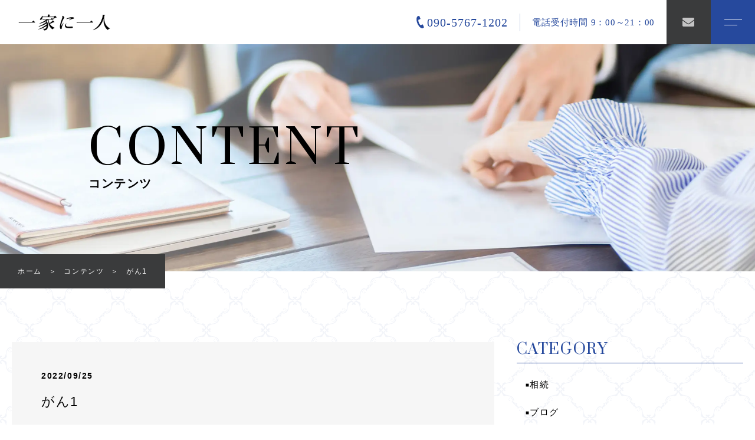

--- FILE ---
content_type: text/html; charset=UTF-8
request_url: https://ikkanihitori.com/group-credit-life-insurance-required/%E3%81%8C%E3%82%931/
body_size: 9448
content:
<!DOCTYPE html>
<html lang="ja">

<head prefix="og: http://ogp.me/ns# fb: http://ogp.me/ns/fb# article: http://ogp.me/ns/artcle#">

<meta charset="UTF-8">
<meta http-equiv="X-UA-Compatible" content="IE=edge">
<meta name="format-detection" content="telephone=no,address=no,email=no">
<meta name="viewport" content="width=device-width,initial-scale=1,user-scalable=no,viewport-fit=cover">



<meta name="msapplication-TileColor" content="#d0a124">
<meta name="theme-color" content="#ffffff">


		<!-- All in One SEO 4.2.7.1 - aioseo.com -->
		<title>がん1 | 一家に一人</title>
		<meta name="robots" content="max-image-preview:large" />
		<meta name="google-site-verification" content="a-o6amLBtpOB78HfQQ7LiJ7JRQ4jdqCV1I7FfbL2CEA" />
		<link rel="canonical" href="https://ikkanihitori.com/group-credit-life-insurance-required/%e3%81%8c%e3%82%931/" />
		<meta name="generator" content="All in One SEO (AIOSEO) 4.2.7.1 " />
		<meta property="og:locale" content="ja_JP" />
		<meta property="og:site_name" content="一家に一人 |" />
		<meta property="og:type" content="article" />
		<meta property="og:title" content="がん1 | 一家に一人" />
		<meta property="og:url" content="https://ikkanihitori.com/group-credit-life-insurance-required/%e3%81%8c%e3%82%931/" />
		<meta property="article:published_time" content="2022-09-25T08:28:55+00:00" />
		<meta property="article:modified_time" content="2022-09-25T08:28:55+00:00" />
		<meta name="twitter:card" content="summary" />
		<meta name="twitter:title" content="がん1 | 一家に一人" />
		<script type="application/ld+json" class="aioseo-schema">
			{"@context":"https:\/\/schema.org","@graph":[{"@type":"BreadcrumbList","@id":"https:\/\/ikkanihitori.com\/group-credit-life-insurance-required\/%e3%81%8c%e3%82%931\/#breadcrumblist","itemListElement":[{"@type":"ListItem","@id":"https:\/\/ikkanihitori.com\/#listItem","position":1,"item":{"@type":"WebPage","@id":"https:\/\/ikkanihitori.com\/","name":"\u30db\u30fc\u30e0","description":"\u3010\u4e00\u5bb6\u306b\u4e00\u4eba\u3011\u306f\u5343\u8449\u770c\u67cf\u5e02\u3092\u4e2d\u5fc3\u306b\u304a\u91d1\u306e\u76f8\u8ac7\u3092\u627f\u3063\u3066\u3044\u307e\u3059\u3002\u4f4f\u5b85\u30ed\u30fc\u30f3\u306e\u4ed5\u7d44\u307f\u30fb\u7d44\u307f\u65b9\u306e\u8aac\u660e\u3084\u30e9\u30a4\u30d5\u30d7\u30e9\u30f3\u4f5c\u6210\u306e\u30b5\u30dd\u30fc\u30c8\u3092\u884c\u3044\u307e\u3059\u3002\u67cf\u99c5\u8fd1\u304f\u306e\u76f8\u8ac7\u30eb\u30fc\u30e0\u3084\u30aa\u30f3\u30e9\u30a4\u30f3\u306e\u5bfe\u5fdc\u3082\u53ef\u80fd\u3067\u3059\u3002","url":"https:\/\/ikkanihitori.com\/"},"nextItem":"https:\/\/ikkanihitori.com\/group-credit-life-insurance-required\/%e3%81%8c%e3%82%931\/#listItem"},{"@type":"ListItem","@id":"https:\/\/ikkanihitori.com\/group-credit-life-insurance-required\/%e3%81%8c%e3%82%931\/#listItem","position":2,"item":{"@type":"WebPage","@id":"https:\/\/ikkanihitori.com\/group-credit-life-insurance-required\/%e3%81%8c%e3%82%931\/","name":"\u304c\u30931","url":"https:\/\/ikkanihitori.com\/group-credit-life-insurance-required\/%e3%81%8c%e3%82%931\/"},"previousItem":"https:\/\/ikkanihitori.com\/#listItem"}]},{"@type":"ItemPage","@id":"https:\/\/ikkanihitori.com\/group-credit-life-insurance-required\/%e3%81%8c%e3%82%931\/#itempage","url":"https:\/\/ikkanihitori.com\/group-credit-life-insurance-required\/%e3%81%8c%e3%82%931\/","name":"\u304c\u30931 | \u4e00\u5bb6\u306b\u4e00\u4eba","inLanguage":"ja","isPartOf":{"@id":"https:\/\/ikkanihitori.com\/#website"},"breadcrumb":{"@id":"https:\/\/ikkanihitori.com\/group-credit-life-insurance-required\/%e3%81%8c%e3%82%931\/#breadcrumblist"},"author":"https:\/\/ikkanihitori.com\/author\/kakuraishin\/#author","creator":"https:\/\/ikkanihitori.com\/author\/kakuraishin\/#author","datePublished":"2022-09-25T08:28:55+09:00","dateModified":"2022-09-25T08:28:55+09:00"},{"@type":"Organization","@id":"https:\/\/ikkanihitori.com\/#organization","name":"\u4e00\u5bb6\u306b\u4e00\u4eba","url":"https:\/\/ikkanihitori.com\/"},{"@type":"WebSite","@id":"https:\/\/ikkanihitori.com\/#website","url":"https:\/\/ikkanihitori.com\/","name":"\u4e00\u5bb6\u306b\u4e00\u4eba","inLanguage":"ja","publisher":{"@id":"https:\/\/ikkanihitori.com\/#organization"}}]}
		</script>
		<!-- All in One SEO -->

<link rel='dns-prefetch' href='//static.addtoany.com' />
<link rel='stylesheet'  href='https://ikkanihitori.com/wp-includes/css/classic-themes.min.css?ver=1' media='all'>
<style id='global-styles-inline-css' type='text/css'>
body{--wp--preset--color--black: #000000;--wp--preset--color--cyan-bluish-gray: #abb8c3;--wp--preset--color--white: #ffffff;--wp--preset--color--pale-pink: #f78da7;--wp--preset--color--vivid-red: #cf2e2e;--wp--preset--color--luminous-vivid-orange: #ff6900;--wp--preset--color--luminous-vivid-amber: #fcb900;--wp--preset--color--light-green-cyan: #7bdcb5;--wp--preset--color--vivid-green-cyan: #00d084;--wp--preset--color--pale-cyan-blue: #8ed1fc;--wp--preset--color--vivid-cyan-blue: #0693e3;--wp--preset--color--vivid-purple: #9b51e0;--wp--preset--gradient--vivid-cyan-blue-to-vivid-purple: linear-gradient(135deg,rgba(6,147,227,1) 0%,rgb(155,81,224) 100%);--wp--preset--gradient--light-green-cyan-to-vivid-green-cyan: linear-gradient(135deg,rgb(122,220,180) 0%,rgb(0,208,130) 100%);--wp--preset--gradient--luminous-vivid-amber-to-luminous-vivid-orange: linear-gradient(135deg,rgba(252,185,0,1) 0%,rgba(255,105,0,1) 100%);--wp--preset--gradient--luminous-vivid-orange-to-vivid-red: linear-gradient(135deg,rgba(255,105,0,1) 0%,rgb(207,46,46) 100%);--wp--preset--gradient--very-light-gray-to-cyan-bluish-gray: linear-gradient(135deg,rgb(238,238,238) 0%,rgb(169,184,195) 100%);--wp--preset--gradient--cool-to-warm-spectrum: linear-gradient(135deg,rgb(74,234,220) 0%,rgb(151,120,209) 20%,rgb(207,42,186) 40%,rgb(238,44,130) 60%,rgb(251,105,98) 80%,rgb(254,248,76) 100%);--wp--preset--gradient--blush-light-purple: linear-gradient(135deg,rgb(255,206,236) 0%,rgb(152,150,240) 100%);--wp--preset--gradient--blush-bordeaux: linear-gradient(135deg,rgb(254,205,165) 0%,rgb(254,45,45) 50%,rgb(107,0,62) 100%);--wp--preset--gradient--luminous-dusk: linear-gradient(135deg,rgb(255,203,112) 0%,rgb(199,81,192) 50%,rgb(65,88,208) 100%);--wp--preset--gradient--pale-ocean: linear-gradient(135deg,rgb(255,245,203) 0%,rgb(182,227,212) 50%,rgb(51,167,181) 100%);--wp--preset--gradient--electric-grass: linear-gradient(135deg,rgb(202,248,128) 0%,rgb(113,206,126) 100%);--wp--preset--gradient--midnight: linear-gradient(135deg,rgb(2,3,129) 0%,rgb(40,116,252) 100%);--wp--preset--duotone--dark-grayscale: url('#wp-duotone-dark-grayscale');--wp--preset--duotone--grayscale: url('#wp-duotone-grayscale');--wp--preset--duotone--purple-yellow: url('#wp-duotone-purple-yellow');--wp--preset--duotone--blue-red: url('#wp-duotone-blue-red');--wp--preset--duotone--midnight: url('#wp-duotone-midnight');--wp--preset--duotone--magenta-yellow: url('#wp-duotone-magenta-yellow');--wp--preset--duotone--purple-green: url('#wp-duotone-purple-green');--wp--preset--duotone--blue-orange: url('#wp-duotone-blue-orange');--wp--preset--font-size--small: 13px;--wp--preset--font-size--medium: 20px;--wp--preset--font-size--large: 36px;--wp--preset--font-size--x-large: 42px;--wp--preset--spacing--20: 0.44rem;--wp--preset--spacing--30: 0.67rem;--wp--preset--spacing--40: 1rem;--wp--preset--spacing--50: 1.5rem;--wp--preset--spacing--60: 2.25rem;--wp--preset--spacing--70: 3.38rem;--wp--preset--spacing--80: 5.06rem;}:where(.is-layout-flex){gap: 0.5em;}body .is-layout-flow > .alignleft{float: left;margin-inline-start: 0;margin-inline-end: 2em;}body .is-layout-flow > .alignright{float: right;margin-inline-start: 2em;margin-inline-end: 0;}body .is-layout-flow > .aligncenter{margin-left: auto !important;margin-right: auto !important;}body .is-layout-constrained > .alignleft{float: left;margin-inline-start: 0;margin-inline-end: 2em;}body .is-layout-constrained > .alignright{float: right;margin-inline-start: 2em;margin-inline-end: 0;}body .is-layout-constrained > .aligncenter{margin-left: auto !important;margin-right: auto !important;}body .is-layout-constrained > :where(:not(.alignleft):not(.alignright):not(.alignfull)){max-width: var(--wp--style--global--content-size);margin-left: auto !important;margin-right: auto !important;}body .is-layout-constrained > .alignwide{max-width: var(--wp--style--global--wide-size);}body .is-layout-flex{display: flex;}body .is-layout-flex{flex-wrap: wrap;align-items: center;}body .is-layout-flex > *{margin: 0;}:where(.wp-block-columns.is-layout-flex){gap: 2em;}.has-black-color{color: var(--wp--preset--color--black) !important;}.has-cyan-bluish-gray-color{color: var(--wp--preset--color--cyan-bluish-gray) !important;}.has-white-color{color: var(--wp--preset--color--white) !important;}.has-pale-pink-color{color: var(--wp--preset--color--pale-pink) !important;}.has-vivid-red-color{color: var(--wp--preset--color--vivid-red) !important;}.has-luminous-vivid-orange-color{color: var(--wp--preset--color--luminous-vivid-orange) !important;}.has-luminous-vivid-amber-color{color: var(--wp--preset--color--luminous-vivid-amber) !important;}.has-light-green-cyan-color{color: var(--wp--preset--color--light-green-cyan) !important;}.has-vivid-green-cyan-color{color: var(--wp--preset--color--vivid-green-cyan) !important;}.has-pale-cyan-blue-color{color: var(--wp--preset--color--pale-cyan-blue) !important;}.has-vivid-cyan-blue-color{color: var(--wp--preset--color--vivid-cyan-blue) !important;}.has-vivid-purple-color{color: var(--wp--preset--color--vivid-purple) !important;}.has-black-background-color{background-color: var(--wp--preset--color--black) !important;}.has-cyan-bluish-gray-background-color{background-color: var(--wp--preset--color--cyan-bluish-gray) !important;}.has-white-background-color{background-color: var(--wp--preset--color--white) !important;}.has-pale-pink-background-color{background-color: var(--wp--preset--color--pale-pink) !important;}.has-vivid-red-background-color{background-color: var(--wp--preset--color--vivid-red) !important;}.has-luminous-vivid-orange-background-color{background-color: var(--wp--preset--color--luminous-vivid-orange) !important;}.has-luminous-vivid-amber-background-color{background-color: var(--wp--preset--color--luminous-vivid-amber) !important;}.has-light-green-cyan-background-color{background-color: var(--wp--preset--color--light-green-cyan) !important;}.has-vivid-green-cyan-background-color{background-color: var(--wp--preset--color--vivid-green-cyan) !important;}.has-pale-cyan-blue-background-color{background-color: var(--wp--preset--color--pale-cyan-blue) !important;}.has-vivid-cyan-blue-background-color{background-color: var(--wp--preset--color--vivid-cyan-blue) !important;}.has-vivid-purple-background-color{background-color: var(--wp--preset--color--vivid-purple) !important;}.has-black-border-color{border-color: var(--wp--preset--color--black) !important;}.has-cyan-bluish-gray-border-color{border-color: var(--wp--preset--color--cyan-bluish-gray) !important;}.has-white-border-color{border-color: var(--wp--preset--color--white) !important;}.has-pale-pink-border-color{border-color: var(--wp--preset--color--pale-pink) !important;}.has-vivid-red-border-color{border-color: var(--wp--preset--color--vivid-red) !important;}.has-luminous-vivid-orange-border-color{border-color: var(--wp--preset--color--luminous-vivid-orange) !important;}.has-luminous-vivid-amber-border-color{border-color: var(--wp--preset--color--luminous-vivid-amber) !important;}.has-light-green-cyan-border-color{border-color: var(--wp--preset--color--light-green-cyan) !important;}.has-vivid-green-cyan-border-color{border-color: var(--wp--preset--color--vivid-green-cyan) !important;}.has-pale-cyan-blue-border-color{border-color: var(--wp--preset--color--pale-cyan-blue) !important;}.has-vivid-cyan-blue-border-color{border-color: var(--wp--preset--color--vivid-cyan-blue) !important;}.has-vivid-purple-border-color{border-color: var(--wp--preset--color--vivid-purple) !important;}.has-vivid-cyan-blue-to-vivid-purple-gradient-background{background: var(--wp--preset--gradient--vivid-cyan-blue-to-vivid-purple) !important;}.has-light-green-cyan-to-vivid-green-cyan-gradient-background{background: var(--wp--preset--gradient--light-green-cyan-to-vivid-green-cyan) !important;}.has-luminous-vivid-amber-to-luminous-vivid-orange-gradient-background{background: var(--wp--preset--gradient--luminous-vivid-amber-to-luminous-vivid-orange) !important;}.has-luminous-vivid-orange-to-vivid-red-gradient-background{background: var(--wp--preset--gradient--luminous-vivid-orange-to-vivid-red) !important;}.has-very-light-gray-to-cyan-bluish-gray-gradient-background{background: var(--wp--preset--gradient--very-light-gray-to-cyan-bluish-gray) !important;}.has-cool-to-warm-spectrum-gradient-background{background: var(--wp--preset--gradient--cool-to-warm-spectrum) !important;}.has-blush-light-purple-gradient-background{background: var(--wp--preset--gradient--blush-light-purple) !important;}.has-blush-bordeaux-gradient-background{background: var(--wp--preset--gradient--blush-bordeaux) !important;}.has-luminous-dusk-gradient-background{background: var(--wp--preset--gradient--luminous-dusk) !important;}.has-pale-ocean-gradient-background{background: var(--wp--preset--gradient--pale-ocean) !important;}.has-electric-grass-gradient-background{background: var(--wp--preset--gradient--electric-grass) !important;}.has-midnight-gradient-background{background: var(--wp--preset--gradient--midnight) !important;}.has-small-font-size{font-size: var(--wp--preset--font-size--small) !important;}.has-medium-font-size{font-size: var(--wp--preset--font-size--medium) !important;}.has-large-font-size{font-size: var(--wp--preset--font-size--large) !important;}.has-x-large-font-size{font-size: var(--wp--preset--font-size--x-large) !important;}
.wp-block-navigation a:where(:not(.wp-element-button)){color: inherit;}
:where(.wp-block-columns.is-layout-flex){gap: 2em;}
.wp-block-pullquote{font-size: 1.5em;line-height: 1.6;}
</style>
<script id='addtoany-core-js-before'>
window.a2a_config=window.a2a_config||{};a2a_config.callbacks=[];a2a_config.overlays=[];a2a_config.templates={};a2a_localize = {
	Share: "共有",
	Save: "ブックマーク",
	Subscribe: "購読",
	Email: "メール",
	Bookmark: "ブックマーク",
	ShowAll: "すべて表示する",
	ShowLess: "小さく表示する",
	FindServices: "サービスを探す",
	FindAnyServiceToAddTo: "追加するサービスを今すぐ探す",
	PoweredBy: "Powered by",
	ShareViaEmail: "メールでシェアする",
	SubscribeViaEmail: "メールで購読する",
	BookmarkInYourBrowser: "ブラウザにブックマーク",
	BookmarkInstructions: "このページをブックマークするには、 Ctrl+D または \u2318+D を押下。",
	AddToYourFavorites: "お気に入りに追加",
	SendFromWebOrProgram: "任意のメールアドレスまたはメールプログラムから送信",
	EmailProgram: "メールプログラム",
	More: "詳細&#8230;",
	ThanksForSharing: "共有ありがとうございます !",
	ThanksForFollowing: "フォローありがとうございます !"
};
</script>
<script async src='https://static.addtoany.com/menu/page.js' id='addtoany-core-js'></script>
<link rel="https://api.w.org/" href="https://ikkanihitori.com/wp-json/" /><link rel="alternate" type="application/json" href="https://ikkanihitori.com/wp-json/wp/v2/media/3989" /><link rel="alternate" type="application/json+oembed" href="https://ikkanihitori.com/wp-json/oembed/1.0/embed?url=https%3A%2F%2Fikkanihitori.com%2Fgroup-credit-life-insurance-required%2F%25e3%2581%258c%25e3%2582%25931%2F" />
<link rel="alternate" type="text/xml+oembed" href="https://ikkanihitori.com/wp-json/oembed/1.0/embed?url=https%3A%2F%2Fikkanihitori.com%2Fgroup-credit-life-insurance-required%2F%25e3%2581%258c%25e3%2582%25931%2F&#038;format=xml" />
	<!-- Global site tag (gtag.js) - Google Analytics -->
<script async src="https://www.googletagmanager.com/gtag/js?id=UA-178028602-19"></script>
<script>
  window.dataLayer = window.dataLayer || [];
  function gtag(){dataLayer.push(arguments);}
  gtag('js', new Date());

  gtag('config', 'UA-178028602-19');
　gtag('config', 'G-TF384VXH9W');
</script>


<!-- favicon -->
<link rel="icon" type="image/x-icon" href="https://ikkanihitori.com/wp-content/themes/sg099/img/favicon.ico">
<link rel="apple-touch-icon" sizes="180x180" href="https://ikkanihitori.com/wp-content/themes/sg099/img/apple-touch-icon.png">
<!-- /favicon -->

<script src="https://cdnjs.cloudflare.com/ajax/libs/layzr.js/2.2.2/layzr.min.js"></script>

<style>
@charset "UTF-8";/* loader *//* color */body[data-status="loading"] {overflow: hidden;}body[data-status="loading"] * {transition: none !important;}body[data-status="loading"] .c-loader {pointer-events: auto;opacity: 1;}body[data-status="loading"] .c-loader-img {-webkit-animation: loading .6s linear infinite;animation: loading .6s linear infinite;}body[data-status="ajax-loading"] .c-loader {pointer-events: auto;opacity: .8;}body[data-status="ajax-loading"] .c-loader-img {-webkit-animation: loading .6s linear infinite;animation: loading .6s linear infinite;}.c-loader {position: fixed;z-index: 99999;top: 0;left: 0;width: 100vw;height: 100vh;background: #fff;pointer-events: none;opacity: 0;transition: opacity .3s ease;}.c-loader-img {position: absolute;z-index: 999999;top: 50%;left: 50%;display: none;font-size: 0;transform: translate(-50%, -50%);}.home .c-loader-img {display: block;}@-webkit-keyframes loading {0% {transform: translate(-50%, -50%) rotate(0);}100% {transform: translate(-50%, -50%) rotate(360deg);}}@keyframes loading {0% {transform: translate(-50%, -50%) rotate(0);}100% {transform: translate(-50%, -50%) rotate(360deg);}}/*# sourceMappingURL=maps/loader.css.map */</style>


<link rel="dns-prefetch" href="//fonts.googleapis.com">

</head>
<body class="attachment attachment-template-default single single-attachment postid-3989 attachmentid-3989 attachment-png" data-status="loading">

		<div class="c-loader">
			<div class="c-loader-img">
				<svg width="60" height="60" viewBox="0 0 38 38" xmlns="http://www.w3.org/2000/svg">
					<defs>
						<linearGradient x1="8.042%" y1="0%" x2="65.682%" y2="23.865%" id="a">
							<stop stop-color="#000" stop-opacity="0" offset="0%"/>
							<stop stop-color="#000" stop-opacity=".631" offset="63.146%"/>
							<stop stop-color="#000" offset="100%"/>
						</linearGradient>
					</defs>
					<g fill="none" fill-rule="evenodd">
						<g transform="translate(1 1)">
							<path d="M36 18c0-9.94-8.06-18-18-18" stroke="url(#a)" stroke-width="2"></path>
							<circle fill="#000" cx="36" cy="18" r="1"></circle>
						</g>
					</g>
				</svg>
			</div>
		</div><!-- /.c-loader -->

		<div id="js-container" class="l-container">
			<header id="js-header" class="p-global-header l-header">
				<div class="p-global-header-container js-top-header">

					<div class="p-global-header-inner js-match-global-header">
            <div class="p-global-header-info">
														<p class="p-global-header-logo">
																							<a href="https://ikkanihitori.com/">
																			<img src="https://ikkanihitori.com/wp-content/themes/sg099/img/common/space.gif" data-layzr="https://ikkanihitori.com/wp-content/uploads/2021/09/logo.png" alt="一家に一人" class="p-global-header-logo-item">
																	</a>
														</p>
							
            </div><!-- /.p-global-header-info -->

						<nav class="p-global-header-nav">
														<ul class="p-gnav-cta">
																<li class="p-gnav-cta-item">
																		<a href="tel:090-5767-1202" class="p-gnav-cta-item-link -tel">
										<span class="p-gnav-cta-item-link-tel">
											<svg width="13" height="21" xmlns="http://www.w3.org/2000/svg" viewBox="0 0 25.44 41.98">
												<path d="M4.36,0.8c-3,1.24-4.53,6.55-4.34,11.14c0.15,3.58,0.96,8.49,2.98,13.35c1.89,4.57,4.91,8.91,7.34,11.55
	c3.12,3.39,7.96,6.07,10.96,4.83c1.52-0.63,3.97-2.64,4.14-3.06c0,0-0.84-2.03-1.03-2.47l-2.82-6.81c-0.21-0.51-2.13-0.43-3.16-0.08
	c-1.39,0.48-2.91,2.18-2.91,2.18c-0.96,0.34-1.59-0.29-2.98-1.27c-1.7-1.2-3.3-4.24-4.52-6.95c-1.06-2.78-2.08-6.06-1.72-8.1
	c0.29-1.67,0.29-2.56,1.21-2.99c0,0,2.28,0.13,3.61-0.51c0.98-0.48,2.39-1.78,2.18-2.28l-2.82-6.81c-0.18-0.45-1.03-2.48-1.03-2.48
	C9.04-0.12,5.87,0.18,4.36,0.8z" fill="#26499d"/>
											</svg>090-5767-1202										</span>
																													<span class="p-gnav-cta-item-link-annotation">電話受付時間 9：00～21：00</span>
																												</a>
																	</li>
								
																<li class="p-gnav-cta-item">
									<a href="https://ikkanihitori.com/contact/" class="p-gnav-cta-item-link -contact">
										<i class="is-email fas fa-envelope"></i>
									</a>
								</li>
															</ul><!-- /.p-sp-menu-cta -->
							
							<div class="p-global-header-sp-block">
								<button class="p-burger-icon js-menu-toggle" type="button">
									<span class="p-burger-icon-line"></span>
									<span class="p-burger-icon-line"></span>
								</button>
							</div><!-- /.p-global-header-sp-block -->

						</nav>
					</div>
				</div>
			</header><!-- /.l-header -->  
          <header class="c-subpage-header">
              <h1 class="c-subpage-header-mv js-subpage-header">
                <span class="c-subpage-header-mt">
                  <span class="c-subpage-header-mt-en">CONTENT</span>
                  <span class="c-subpage-header-mt-jp">コンテンツ</span>
                </span>
                <div class="c-subpage-header-mv-bg c-photo-container">
                  <span class="c-subpage-header-mv-bg-img c-photo-bg pc" data-layzr-bg="data-layzr-bg" data-layzr="https://ikkanihitori.com/wp-content/uploads/2021/10/contact_mv.jpg"></span>
                  <span class="c-subpage-header-mv-bg-img c-photo-bg sp" data-layzr-bg="data-layzr-bg" data-layzr="https://ikkanihitori.com/wp-content/uploads/2021/10/contact_mvsp-1.jpg"></span>
                </div>
              </h1>

            <nav class="c-breadlist-container"><ol class="c-breadlist" itemscope="" itemtype="http://schema.org/BreadcrumbList"><li class="c-breadlist-item" itemprop="itemListElement" itemscope="" itemtype="http://schema.org/ListItem"><a class="c-breadlist-link is-home" href="https://ikkanihitori.com/" itemprop="item"><span itemprop="name">ホーム</span></a><meta itemprop="position" content="1"></li><li class="c-breadlist-item" itemprop="itemListElement" itemscope="" itemtype="http://schema.org/ListItem"><a class="c-breadlist-link" href="https://ikkanihitori.com/content" itemprop="item"><span itemprop="name">コンテンツ</span></a><meta itemprop="position" content="2"></li><li class="c-breadlist-item">がん1<meta itemprop="position" content="3"></li></ol></nav>          </header><!-- /.c-subpage-header --><!-- /.c-subpage-header -->

<div class="l-blog">
  <div class="l-blog-container">
  <main class="l-blog-main">
    <article class="c-blog-single-section">
      <div class="c-blog-single-section-container">

      <div class="c-post-meta">
        <p class="c-post-meta-item">
                  </p>
        <p class="c-post-meta-item">
          <time class="c-post-meta-date" datetime="2022/09/25">2022/09/25</time>
        </p>
      </div>
        
      <h1 class="c-post-ttl">がん1</h1>

      <div class="c-blog-single-section-container-inner">
      
      <div class="c-post-content">
<p class="attachment"><a href='https://ikkanihitori.com/wp-content/uploads/2022/09/がん1.png'><img src="https://ikkanihitori.com/wp-content/themes/sg099/img/common/space.gif" data-layzr="https://ikkanihitori.com/wp-content/uploads/2022/09/がん1-300x295.png" class="attachment-medium size-medium" alt="" decoding="async" loading="lazy" /></a></p>




        </div>

        </div><!-- /.c-blog-single-section-container-inner -->

        <div class="addtoany_share_save_container addtoany_content addtoany_content_bottom">
<div class="addtoany_shortcode"><div class="a2a_kit a2a_kit_size_32 addtoany_list" data-a2a-url="https://ikkanihitori.com/group-credit-life-insurance-required/%e3%81%8c%e3%82%931/" data-a2a-title="がん1"><a class="a2a_button_facebook" href="https://www.addtoany.com/add_to/facebook?linkurl=https%3A%2F%2Fikkanihitori.com%2Fgroup-credit-life-insurance-required%2F%25e3%2581%258c%25e3%2582%25931%2F&amp;linkname=%E3%81%8C%E3%82%931" title="Facebook" rel="nofollow noopener" target="_blank"></a><a class="a2a_button_twitter" href="https://www.addtoany.com/add_to/twitter?linkurl=https%3A%2F%2Fikkanihitori.com%2Fgroup-credit-life-insurance-required%2F%25e3%2581%258c%25e3%2582%25931%2F&amp;linkname=%E3%81%8C%E3%82%931" title="Twitter" rel="nofollow noopener" target="_blank"></a><a class="a2a_button_email" href="https://www.addtoany.com/add_to/email?linkurl=https%3A%2F%2Fikkanihitori.com%2Fgroup-credit-life-insurance-required%2F%25e3%2581%258c%25e3%2582%25931%2F&amp;linkname=%E3%81%8C%E3%82%931" title="Email" rel="nofollow noopener" target="_blank"></a><a class="a2a_dd addtoany_share_save addtoany_share" href="https://www.addtoany.com/share"></a></div></div>        </div>

      </div><!-- /.c-blog-single-section-container -->

      <nav class="c-blog-pager c-blog-single-pager">
            <div class="c-blog-pager-container c-blog-single-pager-container"><div class="c-blog-pager-prev is-none"><a class="c-single-pager-item-body"></a></div><div class="c-blog-pager-tolist"><a class="c-blog-pager-tolist-btn" href="https://ikkanihitori.com/content/"></a></div><div class="c-blog-pager-next is-none"><a class="c-single-pager-item-body"></a></div></div>
    </nav><!-- /.c-blog-pager -->
    </article><!-- /.c-blog-single-section -->
  </main><!-- /.l-main -->

  <section class="l-blog-side">

  
<div class="c-blog-side-block">
  <h4 class="c-blog-side-ttl">CATEGORY</h4>
  <ul class="c-blog-side-list">

  
    <li class="c-blog-side-item-cat">
      <a href="https://ikkanihitori.com/category/category-105/" class="c-blog-side-link">
        <p class="c-blog-side-desc-cat"><span>■</span>相続</p>
      </a>

        </li>
  
    <li class="c-blog-side-item-cat">
      <a href="https://ikkanihitori.com/category/blog/" class="c-blog-side-link">
        <p class="c-blog-side-desc-cat"><span>■</span>ブログ</p>
      </a>

        </li>
  
    <li class="c-blog-side-item-cat">
      <a href="https://ikkanihitori.com/category/category-104/" class="c-blog-side-link">
        <p class="c-blog-side-desc-cat"><span>■</span>ライフプラン</p>
      </a>

        </li>
  
    <li class="c-blog-side-item-cat">
      <a href="https://ikkanihitori.com/category/category-103/" class="c-blog-side-link">
        <p class="c-blog-side-desc-cat"><span>■</span>新NISA</p>
      </a>

        </li>
  
    <li class="c-blog-side-item-cat">
      <a href="https://ikkanihitori.com/category/ideco/" class="c-blog-side-link">
        <p class="c-blog-side-desc-cat"><span>■</span>iDeCo</p>
      </a>

        </li>
  
    <li class="c-blog-side-item-cat">
      <a href="https://ikkanihitori.com/category/category-101/" class="c-blog-side-link">
        <p class="c-blog-side-desc-cat"><span>■</span>年金</p>
      </a>

        </li>
  
    <li class="c-blog-side-item-cat">
      <a href="https://ikkanihitori.com/category/category-99/" class="c-blog-side-link">
        <p class="c-blog-side-desc-cat"><span>■</span>生命保険</p>
      </a>

        </li>
  
    <li class="c-blog-side-item-cat">
      <a href="https://ikkanihitori.com/category/category-98/" class="c-blog-side-link">
        <p class="c-blog-side-desc-cat"><span>■</span>税金対策</p>
      </a>

        </li>
  
    <li class="c-blog-side-item-cat">
      <a href="https://ikkanihitori.com/category/category-100/" class="c-blog-side-link">
        <p class="c-blog-side-desc-cat"><span>■</span>金融</p>
      </a>

        </li>
  
    <li class="c-blog-side-item-cat">
      <a href="https://ikkanihitori.com/category/investment-products/" class="c-blog-side-link">
        <p class="c-blog-side-desc-cat"><span>■</span>運用商品</p>
      </a>

        </li>
  
    <li class="c-blog-side-item-cat">
      <a href="https://ikkanihitori.com/category/housing-loan/" class="c-blog-side-link">
        <p class="c-blog-side-desc-cat"><span>■</span>住宅ローン</p>
      </a>

        </li>
  
    <li class="c-blog-side-item-cat">
      <a href="https://ikkanihitori.com/category/damage-insurance/" class="c-blog-side-link">
        <p class="c-blog-side-desc-cat"><span>■</span>損害保険</p>
      </a>

        </li>
  
    <li class="c-blog-side-item-cat">
      <a href="https://ikkanihitori.com/category/real-estate/" class="c-blog-side-link">
        <p class="c-blog-side-desc-cat"><span>■</span>不動産</p>
      </a>

        </li>
  
    <li class="c-blog-side-item-cat">
      <a href="https://ikkanihitori.com/category/experience/" class="c-blog-side-link">
        <p class="c-blog-side-desc-cat"><span>■</span>経験</p>
      </a>

        </li>
  
    <li class="c-blog-side-item-cat">
      <a href="https://ikkanihitori.com/category/covid%e2%80%9119/" class="c-blog-side-link">
        <p class="c-blog-side-desc-cat"><span>■</span>コロナ関連</p>
      </a>

        </li>
  
    <li class="c-blog-side-item-cat">
      <a href="https://ikkanihitori.com/category/others/" class="c-blog-side-link">
        <p class="c-blog-side-desc-cat"><span>■</span>その他の情報</p>
      </a>

        </li>
  
  </ul>
</div>

<div class="c-blog-side-block">
      <h4 class="c-blog-side-ttl">LATEST CONTENT</h4>
    <ul class="c-blog-side-list">

   
        <li class="c-blog-side-item">表示する記事はありませんでした。</li>

        </ul>
</div>
  </section><!-- /.l-blog-side -->

  </div><!-- /.l-blog-container -->
      <img src="https://ikkanihitori.com/wp-content/themes/sg099/img/common/space.gif" data-layzr="https://ikkanihitori.com/wp-content/uploads/2021/06/body_bg01.png" alt="" class="is-display-none">
    <span class="c-photo-bg-repeat" data-layzr-bg="data-layzr-bg" data-layzr="https://ikkanihitori.com/wp-content/uploads/2021/06/body_bg01.png"></span>
  </div><!-- /.l-blog -->
<footer class="l-footer">

        
    <div class="p-global-footer-container">
      <div class="p-global-footer-box">
        <dl class="p-global-footer-info">
          <dt class="p-global-footer-info-logo">
                      <a href="https://ikkanihitori.com/">
                            <img src="https://ikkanihitori.com/wp-content/themes/sg099/img/common/space.gif" data-layzr="https://ikkanihitori.com/wp-content/uploads/2021/09/logo.png" alt="一家に一人" class="p-global-footer-logo-item">
                          </a>
          </dt>
                    <dd class="p-global-footer-info-address">
            <address>
                        〒141-0031<br />
東京都品川区西五反田２丁目２８番５号<br />
第２オークラビル９階<br>
                                    TEL：090-5767-1202                        </address>
          </dd>
                  </dl>
        <ul class="p-global-footer-list">
                    <li class="p-global-footer-list-item"><a href="https://ikkanihitori.com/">トップページ</a></li>
                    <li class="p-global-footer-list-item">
            <a href="https://ikkanihitori.com/news/">
              ニュース            </a>
          </li>
                        <li class="p-global-footer-list-item">
            <a href="https://ikkanihitori.com/profile/">
              プロフィール紹介            </a>
          </li>
                        <li class="p-global-footer-list-item">
            <a href="https://ikkanihitori.com/service/">
              サービス内容            </a>
          </li>
                        <li class="p-global-footer-list-item">
            <a href="https://ikkanihitori.com/flow/">
              ご相談の流れ            </a>
          </li>
                        <li class="p-global-footer-list-item">
            <a href="https://ikkanihitori.com/#galllery">
              ギャラリー            </a>
          </li>
                        <li class="p-global-footer-list-item">
            <a href="https://ikkanihitori.com/voice/">
              ご利用者様の声            </a>
          </li>
                        <li class="p-global-footer-list-item">
            <a href="https://ikkanihitori.com/content/">
              コンテンツ            </a>
          </li>
                        <li class="p-global-footer-list-item">
            <a href="https://ikkanihitori.com/profile/#is-access">
              アクセス            </a>
          </li>
                        <li class="p-global-footer-list-item">
            <a href="https://ikkanihitori.com/contact/">
              お問い合わせ            </a>
          </li>
                                            <li class="p-global-footer-list-item">
            <ul class="p-global-footer-sns">
                  </ul>
          </li>
                  </ul>
      </div>

      
            <img src="https://ikkanihitori.com/wp-content/themes/sg099/img/common/space.gif" data-layzr="https://ikkanihitori.com/wp-content/uploads/2021/08/footer_bg01.png" alt="" class="is-display-none">
      <span class="p-global-footer-container-bg" data-layzr-bg="data-layzr-bg" data-layzr="https://ikkanihitori.com/wp-content/uploads/2021/08/footer_bg01.png"></span>
          </div><!-- /.p-global-footer-container -->

      <small class="p-global-footer-copy">© 2021 一家に一人</small>
  </footer><!-- /.l-footer -->

<div class="js-pagetop c-pagetop">
  <button id="js-pagetop-btn" class="c-pagetop-btn" type="button"></button>
</div><!-- /.c-pagetop -->

  <section id="js-sp-menu" class="p-sp-menu">
    <nav class="p-sp-menu-container">
      <div class="p-sp-menu-logo">
              <a href="https://ikkanihitori.com/">
                    <img src="https://ikkanihitori.com/wp-content/themes/sg099/img/common/space.gif" data-layzr="https://ikkanihitori.com/wp-content/uploads/2021/09/logo_hun.png" alt="一家に一人" class="p-sp-menu-logo-item">
                  </a>
      </div>
      <div class="p-sp-menu-inner">
        <div class="p-sp-menu-items-wrap">
        <ul class="p-sp-menu-items">

                    <li class="p-sp-menu-item js-sp-menu-item"><a href="https://ikkanihitori.com/" class="p-sp-menu-item-link">TOP<span>トップページ</span></a></li>

                    <li class="p-sp-menu-item js-sp-menu-item">
            <a href="https://ikkanihitori.com/news/" class="p-sp-menu-item-link">
              NEWS<span>ニュース</span>
            </a>
          </li>
                        <li class="p-sp-menu-item js-sp-menu-item">
            <a href="https://ikkanihitori.com/profile/" class="p-sp-menu-item-link">
              PROFILE<span>プロフィール紹介</span>
            </a>
          </li>
                        <li class="p-sp-menu-item js-sp-menu-item">
            <a href="https://ikkanihitori.com/service/" class="p-sp-menu-item-link">
              SERVICE<span>サービス内容</span>
            </a>
          </li>
                        <li class="p-sp-menu-item js-sp-menu-item">
            <a href="https://ikkanihitori.com/flow/" class="p-sp-menu-item-link">
              FLOW<span>ご相談の流れ</span>
            </a>
          </li>
                        <li class="p-sp-menu-item js-sp-menu-item">
            <a href="https://ikkanihitori.com/#galllery" class="p-sp-menu-item-link">
              GALLLERY<span>ギャラリー</span>
            </a>
          </li>
                        <li class="p-sp-menu-item js-sp-menu-item">
            <a href="https://ikkanihitori.com/voice/" class="p-sp-menu-item-link">
              VOICE<span>ご利用者様の声</span>
            </a>
          </li>
                        <li class="p-sp-menu-item js-sp-menu-item">
            <a href="https://ikkanihitori.com/content/" class="p-sp-menu-item-link">
              CONTENT<span>コンテンツ</span>
            </a>
          </li>
                        <li class="p-sp-menu-item js-sp-menu-item">
            <a href="https://ikkanihitori.com/profile/#is-access" class="p-sp-menu-item-link">
              ACCESS<span>アクセス</span>
            </a>
          </li>
                        <li class="p-sp-menu-item js-sp-menu-item">
            <a href="https://ikkanihitori.com/contact/" class="p-sp-menu-item-link">
              CONTACT<span>お問い合わせ</span>
            </a>
          </li>
                                </ul><!-- /.p-sp-menu-items -->
        </div>
                <div class="p-sp-menu-address">
          <address class="js-sp-menu-item">
                        〒141-0031<br />
東京都品川区西五反田２丁目２８番５号<br />
第２オークラビル９階                      </address>
                    <a href="tel:090-5767-1202" class="p-sp-menu-cta-link js-sp-menu-item">
          <i class="fas fa-phone"></i>090-5767-1202</a>
          


                  

        </div>
        
      </div>
    </nav><!-- /.sp-menu__container -->

      <button class="p-burger-onmenu-icon js-menu-toggle" type="button">
        <span class="p-burger-onmenu-icon-line"></span>
        <span class="p-burger-onmenu-icon-line"></span>
      </button>

  </section><!-- /.sp-menu -->

</div><!-- /.js-container -->
<link rel='stylesheet'  href='https://ikkanihitori.com/wp-includes/css/dist/block-library/style.min.css?ver=6.1.9' media='all'>
<link rel='stylesheet'  href='https://ikkanihitori.com/wp-includes/css/dist/block-library/theme.min.css?ver=6.1.9' media='all'>
<link rel='stylesheet'  href='https://ikkanihitori.com/wp-content/plugins/add-to-any/addtoany.min.css?ver=1.16' media='all'>

<script src="https://www.promisejs.org/polyfills/promise-6.1.0.min.js"></script>
<script src="https://ikkanihitori.com/wp-content/themes/sg099/js/jquery-3.4.1.min.js"></script>
<script src="https://ikkanihitori.com/wp-content/themes/sg099/js/lib.min.js"></script>
<script src="https://ajax.googleapis.com/ajax/libs/webfont/1.6.26/webfont.js"></script>
<script src="https://ikkanihitori.com/wp-content/themes/sg099/js/main.js"></script>
<link rel="stylesheet" href="//use.fontawesome.com/releases/v5.6.1/css/all.css">
<link rel="stylesheet" href="https://ikkanihitori.com/wp-content/themes/sg099/css/layout.css">

</body>
</html>

--- FILE ---
content_type: text/css
request_url: https://ikkanihitori.com/wp-content/themes/sg099/css/layout.css
body_size: 32049
content:
@charset "UTF-8";


/* =============================================
  FOUNDATION
============================================= */
@import url("https://fonts.googleapis.com/css2?family=Prata&display=swap");
*,
*::before,
*::after {
  box-sizing: border-box;
  margin: 0;
  padding: 0;
}

::-moz-selection {
  background: #e7e7e7;
}

::selection {
  background: #e7e7e7;
}

article,
aside,
details,
figcaption,
figure,
footer,
header,
main,
menu,
nav,
section,
summary {
  display: block;
}

audio,
canvas,
progress,
video {
  display: inline-block;
}

h1,
h2,
h3,
h4,
h5,
h6 {
  font: inherit;
}

a {
  color: currentColor;
  text-decoration: none;
}

a:active,
a:hover,
a.p-gnav-item-link.is-current {
  outline: 0;
}

small {
  font-size: 1.2rem;
}

ul,
ol {
  list-style: none;
}

img,
picture,
video {
  max-width: 100%;
  height: auto;
}

img {
  border-style: none;
  vertical-align: middle;
}

table {
  border-spacing: 0;
  border-collapse: collapse;
}

input,
button,
select,
textarea {
  border: none;
  border-radius: 0;
  background: transparent;
  font: inherit;
  -webkit-appearance: none;
  -moz-appearance: none;
  appearance: none;
}

textarea {
  overflow-y: auto;
  resize: vertical;
}

input[type='submit'],
input[type='button'],
button,
select {
  cursor: pointer;
}

[hidden] {
  display: none;
}

[disabled] {
  cursor: not-allowed;
}

:focus:not(.focus-visible) {
  outline: 0;
}

address {
  font: inherit;
}

/* color */
html {
  width: 100%;
  height: 100%;
  font-size: 62.5%;
  line-height: 1.15;
  -ms-overflow-style: scrollbar;
  -webkit-tap-highlight-color: transparent;
  -webkit-text-size-adjust: 100%;
  -moz-text-size-adjust: 100%;
  text-size-adjust: 100%;
}

body {
  overflow-x: hidden;
  overflow-y: scroll;
  width: 100%;
  height: 100%;
  background: #fff;
  font: normal normal 400 1.6rem/2 "游ゴシック体","Yu Gothic", YuGothic, "ヒラギノ角ゴシック Pro", "Hiragino Kaku Gothic Pro", 'メイリオ', Meiryo, Osaka, "ＭＳ Ｐゴシック", "MS PGothic", sans-serif;
  color: #000;
  text-align: left;
  text-justify: inter-ideograph;
  letter-spacing: .1em;
  word-wrap: break-word;
  -ms-content-zooming: none;
  -webkit-font-smoothing: antialiased;
  -webkit-overflow-scrolling: touch;
  -ms-writing-mode: lr-tb;
  writing-mode: horizontal-tb;
}

body.is-link a,
body.is-link button,
body.is-link input[type="submit"] {
  cursor: none !important;
}

input, textarea, select {
  background: #fff;
}

/* =============================================
  LIBRARY
============================================= */
/**
 * Swiper 5.2.1
 * Most modern mobile touch slider and framework with hardware accelerated transitions
 * http://swiperjs.com
 *
 * Copyright 2014-2019 Vladimir Kharlampidi
 *
 * Released under the MIT License
 *
 * Released on: November 16, 2019
 */
@font-face {
  font-family: 'swiper-icons';
  font-weight: 400;
  font-style: normal;
  src: url("data:application/font-woff;charset=utf-8;base64, [base64]//wADZ2x5ZgAAAywAAADMAAAD2MHtryVoZWFkAAABbAAAADAAAAA2E2+eoWhoZWEAAAGcAAAAHwAAACQC9gDzaG10eAAAAigAAAAZAAAArgJkABFsb2NhAAAC0AAAAFoAAABaFQAUGG1heHAAAAG8AAAAHwAAACAAcABAbmFtZQAAA/gAAAE5AAACXvFdBwlwb3N0AAAFNAAAAGIAAACE5s74hXjaY2BkYGAAYpf5Hu/j+W2+MnAzMYDAzaX6QjD6/4//Bxj5GA8AuRwMYGkAPywL13jaY2BkYGA88P8Agx4j+/8fQDYfA1AEBWgDAIB2BOoAeNpjYGRgYNBh4GdgYgABEMnIABJzYNADCQAACWgAsQB42mNgYfzCOIGBlYGB0YcxjYGBwR1Kf2WQZGhhYGBiYGVmgAFGBiQQkOaawtDAoMBQxXjg/wEGPcYDDA4wNUA2CCgwsAAAO4EL6gAAeNpj2M0gyAACqxgGNWBkZ2D4/wMA+xkDdgAAAHjaY2BgYGaAYBkGRgYQiAHyGMF8FgYHIM3DwMHABGQrMOgyWDLEM1T9/w8UBfEMgLzE////P/5//f/V/xv+r4eaAAeMbAxwIUYmIMHEgKYAYjUcsDAwsLKxc3BycfPw8jEQA/[base64]/uznmfPFBNODM2K7MTQ45YEAZqGP81AmGGcF3iPqOop0r1SPTaTbVkfUe4HXj97wYE+yNwWYxwWu4v1ugWHgo3S1XdZEVqWM7ET0cfnLGxWfkgR42o2PvWrDMBSFj/IHLaF0zKjRgdiVMwScNRAoWUoH78Y2icB/yIY09An6AH2Bdu/UB+yxopYshQiEvnvu0dURgDt8QeC8PDw7Fpji3fEA4z/PEJ6YOB5hKh4dj3EvXhxPqH/SKUY3rJ7srZ4FZnh1PMAtPhwP6fl2PMJMPDgeQ4rY8YT6Gzao0eAEA409DuggmTnFnOcSCiEiLMgxCiTI6Cq5DZUd3Qmp10vO0LaLTd2cjN4fOumlc7lUYbSQcZFkutRG7g6JKZKy0RmdLY680CDnEJ+UMkpFFe1RN7nxdVpXrC4aTtnaurOnYercZg2YVmLN/d/gczfEimrE/fs/bOuq29Zmn8tloORaXgZgGa78yO9/cnXm2BpaGvq25Dv9S4E9+5SIc9PqupJKhYFSSl47+Qcr1mYNAAAAeNptw0cKwkAAAMDZJA8Q7OUJvkLsPfZ6zFVERPy8qHh2YER+3i/BP83vIBLLySsoKimrqKqpa2hp6+jq6RsYGhmbmJqZSy0sraxtbO3sHRydnEMU4uR6yx7JJXveP7WrDycAAAAAAAH//wACeNpjYGRgYOABYhkgZgJCZgZNBkYGLQZtIJsFLMYAAAw3ALgAeNolizEKgDAQBCchRbC2sFER0YD6qVQiBCv/H9ezGI6Z5XBAw8CBK/m5iQQVauVbXLnOrMZv2oLdKFa8Pjuru2hJzGabmOSLzNMzvutpB3N42mNgZGBg4GKQYzBhYMxJLMlj4GBgAYow/P/PAJJhLM6sSoWKfWCAAwDAjgbRAAB42mNgYGBkAIIbCZo5IPrmUn0hGA0AO8EFTQAA") format("woff");
}

:root {
  --swiper-theme-color: #007aff;
}

.swiper-container {
  position: relative;
  z-index: 1;
  overflow: hidden;
  margin-right: auto;
  margin-left: auto;
  padding: 0;
  list-style: none;
  /* Fix of Webkit flickering */
}

.swiper-container-vertical > .swiper-wrapper {
  flex-direction: column;
}

.swiper-wrapper {
  position: relative;
  z-index: 1;
  display: flex;
  box-sizing: content-box;
  width: 100%;
  height: 100%;
  transition-property: transform;
}

.swiper-container-android .swiper-slide,
.swiper-wrapper {
  transform: translate3d(0px, 0, 0);
}

.swiper-container-multirow > .swiper-wrapper {
  flex-wrap: wrap;
}

.swiper-container-multirow-column > .swiper-wrapper {
  flex-direction: column;
  flex-wrap: wrap;
}

.swiper-container-free-mode > .swiper-wrapper {
  margin: 0 auto;
  transition-timing-function: ease-out;
}

.swiper-slide {
  position: relative;
  width: 100%;
  height: 100%;
  transition-property: transform;
  flex-shrink: 0;
}

.swiper-slide-invisible-blank {
  visibility: hidden;
}

/* Auto Height */
.swiper-container-autoheight,
.swiper-container-autoheight .swiper-slide {
  height: auto;
}

.swiper-container-autoheight .swiper-wrapper {
  transition-property: transform, height;
  align-items: flex-start;
}

/* 3D Effects */
.swiper-container-3d {
  perspective: 1200px;
}

.swiper-container-3d .swiper-wrapper,
.swiper-container-3d .swiper-slide,
.swiper-container-3d .swiper-slide-shadow-left,
.swiper-container-3d .swiper-slide-shadow-right,
.swiper-container-3d .swiper-slide-shadow-top,
.swiper-container-3d .swiper-slide-shadow-bottom,
.swiper-container-3d .swiper-cube-shadow {
  transform-style: preserve-3d;
}

.swiper-container-3d .swiper-slide-shadow-left,
.swiper-container-3d .swiper-slide-shadow-right,
.swiper-container-3d .swiper-slide-shadow-top,
.swiper-container-3d .swiper-slide-shadow-bottom {
  position: absolute;
  z-index: 10;
  top: 0;
  left: 0;
  width: 100%;
  height: 100%;
  pointer-events: none;
}

.swiper-container-3d .swiper-slide-shadow-left {
  background-image: linear-gradient(to left, rgba(0, 0, 0, 0.5), rgba(0, 0, 0, 0));
}

.swiper-container-3d .swiper-slide-shadow-right {
  background-image: linear-gradient(to right, rgba(0, 0, 0, 0.5), rgba(0, 0, 0, 0));
}

.swiper-container-3d .swiper-slide-shadow-top {
  background-image: linear-gradient(to top, rgba(0, 0, 0, 0.5), rgba(0, 0, 0, 0));
}

.swiper-container-3d .swiper-slide-shadow-bottom {
  background-image: linear-gradient(to bottom, rgba(0, 0, 0, 0.5), rgba(0, 0, 0, 0));
}

/* CSS Mode */
.swiper-container-css-mode > .swiper-wrapper {
  overflow: auto;
  scrollbar-width: none;
  -ms-overflow-style: none;
  /* For Firefox */
  /* For Internet Explorer and Edge */
}

.swiper-container-css-mode > .swiper-wrapper::-webkit-scrollbar {
  display: none;
}

.swiper-container-css-mode > .swiper-wrapper > .swiper-slide {
  scroll-snap-align: start start;
}

.swiper-container-horizontal.swiper-container-css-mode > .swiper-wrapper {
  -ms-scroll-snap-type: x mandatory;
      scroll-snap-type: x mandatory;
}

.swiper-container-vertical.swiper-container-css-mode > .swiper-wrapper {
  -ms-scroll-snap-type: y mandatory;
      scroll-snap-type: y mandatory;
}

:root {
  --swiper-navigation-size: 44px;
  /*
  --swiper-navigation-color: var(--swiper-theme-color);
  */
}

.swiper-button-prev,
.swiper-button-next {
  position: absolute;
  z-index: 10;
  top: 50%;
  display: flex;
  width: calc(var(--swiper-navigation-size) / 44 * 27);
  height: var(--swiper-navigation-size);
  margin-top: calc(-1 * var(--swiper-navigation-size) / 2);
  color: var(--swiper-navigation-color, var(--swiper-theme-color));
  cursor: pointer;
  align-items: center;
  justify-content: center;
}

.swiper-button-prev.swiper-button-disabled,
.swiper-button-next.swiper-button-disabled {
  pointer-events: none;
  cursor: auto;
  opacity: 0.35;
}

.swiper-button-prev:after,
.swiper-button-next:after {
  font-family: swiper-icons;
  font-size: var(--swiper-navigation-size);
  font-variant: initial;
  letter-spacing: 0;
  text-transform: none !important;
  text-transform: none;
}

.swiper-button-prev,
.swiper-container-rtl .swiper-button-next {
  right: auto;
  left: 10px;
}

.swiper-button-prev:after,
.swiper-container-rtl .swiper-button-next:after {
  content: 'prev';
}

.swiper-button-next,
.swiper-container-rtl .swiper-button-prev {
  right: 10px;
  left: auto;
}

.swiper-button-next:after,
.swiper-container-rtl .swiper-button-prev:after {
  content: 'next';
}

.swiper-button-prev.swiper-button-white,
.swiper-button-next.swiper-button-white {
  --swiper-navigation-color: #ffffff;
}

.swiper-button-prev.swiper-button-black,
.swiper-button-next.swiper-button-black {
  --swiper-navigation-color: #000000;
}

.swiper-button-lock {
  display: none;
}

:root {
  /*
  --swiper-pagination-color: var(--swiper-theme-color);
  */
}

.swiper-pagination {
  position: absolute;
  z-index: 10;
  text-align: center;
  transition: 300ms opacity;
  transform: translate3d(0, 0, 0);
}

.swiper-pagination.swiper-pagination-hidden {
  opacity: 0;
}

/* Common Styles */
.swiper-pagination-fraction,
.swiper-pagination-custom,
.swiper-container-horizontal > .swiper-pagination-bullets {
  bottom: 10px;
  left: 0;
  width: 100%;
}

/* Bullets */
.swiper-pagination-bullets-dynamic {
  overflow: hidden;
  font-size: 0;
}

.swiper-pagination-bullets-dynamic .swiper-pagination-bullet {
  position: relative;
  transform: scale(0.33);
}

.swiper-pagination-bullets-dynamic .swiper-pagination-bullet-active {
  transform: scale(1);
}

.swiper-pagination-bullets-dynamic .swiper-pagination-bullet-active-main {
  transform: scale(1);
}

.swiper-pagination-bullets-dynamic .swiper-pagination-bullet-active-prev {
  transform: scale(0.66);
}

.swiper-pagination-bullets-dynamic .swiper-pagination-bullet-active-prev-prev {
  transform: scale(0.33);
}

.swiper-pagination-bullets-dynamic .swiper-pagination-bullet-active-next {
  transform: scale(0.66);
}

.swiper-pagination-bullets-dynamic .swiper-pagination-bullet-active-next-next {
  transform: scale(0.33);
}

.swiper-pagination-bullet {
  display: inline-block;
  width: 8px;
  height: 8px;
  border-radius: 100%;
  background: #000;
  opacity: 0.2;
}

button.swiper-pagination-bullet {
  margin: 0;
  padding: 0;
  border: none;
  box-shadow: none;
  -webkit-appearance: none;
  -moz-appearance: none;
  appearance: none;
}

.swiper-pagination-clickable .swiper-pagination-bullet {
  cursor: pointer;
}

.swiper-pagination-bullet-active {
  background: var(--swiper-pagination-color, var(--swiper-theme-color));
  opacity: 1;
}

.swiper-container-vertical > .swiper-pagination-bullets {
  top: 50%;
  right: 10px;
  transform: translate3d(0px, -50%, 0);
}

.swiper-container-vertical > .swiper-pagination-bullets .swiper-pagination-bullet {
  display: block;
  margin: 6px 0;
}

.swiper-container-vertical > .swiper-pagination-bullets.swiper-pagination-bullets-dynamic {
  top: 50%;
  width: 8px;
  transform: translateY(-50%);
}

.swiper-container-vertical > .swiper-pagination-bullets.swiper-pagination-bullets-dynamic .swiper-pagination-bullet {
  display: inline-block;
  transition: 200ms transform, 200ms top;
}

.swiper-container-horizontal > .swiper-pagination-bullets .swiper-pagination-bullet {
  margin: 0 4px;
}

.swiper-container-horizontal > .swiper-pagination-bullets.swiper-pagination-bullets-dynamic {
  left: 50%;
  white-space: nowrap;
  transform: translateX(-50%);
}

.swiper-container-horizontal > .swiper-pagination-bullets.swiper-pagination-bullets-dynamic .swiper-pagination-bullet {
  transition: 200ms transform, 200ms left;
}

.swiper-container-horizontal.swiper-container-rtl > .swiper-pagination-bullets-dynamic .swiper-pagination-bullet {
  transition: 200ms transform, 200ms right;
}

/* Progress */
.swiper-pagination-progressbar {
  position: absolute;
  background: rgba(0, 0, 0, 0.25);
}

.swiper-pagination-progressbar .swiper-pagination-progressbar-fill {
  position: absolute;
  top: 0;
  left: 0;
  width: 100%;
  height: 100%;
  background: var(--swiper-pagination-color, var(--swiper-theme-color));
  transform: scale(0);
  transform-origin: left top;
}

.swiper-container-rtl .swiper-pagination-progressbar .swiper-pagination-progressbar-fill {
  transform-origin: right top;
}

.swiper-container-horizontal > .swiper-pagination-progressbar,
.swiper-container-vertical > .swiper-pagination-progressbar.swiper-pagination-progressbar-opposite {
  top: 0;
  left: 0;
  width: 100%;
  height: 4px;
}

.swiper-container-vertical > .swiper-pagination-progressbar,
.swiper-container-horizontal > .swiper-pagination-progressbar.swiper-pagination-progressbar-opposite {
  top: 0;
  left: 0;
  width: 4px;
  height: 100%;
}

.swiper-pagination-white {
  --swiper-pagination-color: #ffffff;
}

.swiper-pagination-black {
  --swiper-pagination-color: #000000;
}

.swiper-pagination-lock {
  display: none;
}

/* Scrollbar */
.swiper-scrollbar {
  position: relative;
  border-radius: 10px;
  background: rgba(0, 0, 0, 0.1);
  -ms-touch-action: none;
}

.swiper-container-horizontal > .swiper-scrollbar {
  position: absolute;
  z-index: 50;
  bottom: 3px;
  left: 1%;
  width: 98%;
  height: 5px;
}

.swiper-container-vertical > .swiper-scrollbar {
  position: absolute;
  z-index: 50;
  top: 1%;
  right: 3px;
  width: 5px;
  height: 98%;
}

.swiper-scrollbar-drag {
  position: relative;
  top: 0;
  left: 0;
  width: 100%;
  height: 100%;
  border-radius: 10px;
  background: rgba(0, 0, 0, 0.5);
}

.swiper-scrollbar-cursor-drag {
  cursor: move;
}

.swiper-scrollbar-lock {
  display: none;
}

.swiper-zoom-container {
  display: flex;
  width: 100%;
  height: 100%;
  text-align: center;
  justify-content: center;
  align-items: center;
}

.swiper-zoom-container > img,
.swiper-zoom-container > svg,
.swiper-zoom-container > canvas {
  max-width: 100%;
  max-height: 100%;
  -o-object-fit: contain;
     object-fit: contain;
}

.swiper-slide-zoomed {
  cursor: move;
}

/* Preloader */
:root {
  /*
  --swiper-preloader-color: var(--swiper-theme-color);
  */
}

.swiper-lazy-preloader {
  position: absolute;
  z-index: 10;
  top: 50%;
  left: 50%;
  box-sizing: border-box;
  width: 42px;
  height: 42px;
  margin-top: -21px;
  margin-left: -21px;
  border: 4px solid var(--swiper-preloader-color, var(--swiper-theme-color));
  border-top-color: transparent;
  border-radius: 50%;
  transform-origin: 50%;
  -webkit-animation: swiper-preloader-spin 1s infinite linear;
          animation: swiper-preloader-spin 1s infinite linear;
}

.swiper-lazy-preloader-white {
  --swiper-preloader-color: #fff;
}

.swiper-lazy-preloader-black {
  --swiper-preloader-color: #000;
}

@-webkit-keyframes swiper-preloader-spin {
  100% {
    transform: rotate(360deg);
  }
}

@keyframes swiper-preloader-spin {
  100% {
    transform: rotate(360deg);
  }
}

/* a11y */
.swiper-container .swiper-notification {
  position: absolute;
  z-index: -1000;
  top: 0;
  left: 0;
  pointer-events: none;
  opacity: 0;
}

.swiper-container-fade.swiper-container-free-mode .swiper-slide {
  transition-timing-function: ease-out;
}

.swiper-container-fade .swiper-slide {
  pointer-events: none;
  transition-property: opacity;
}

.swiper-container-fade .swiper-slide .swiper-slide {
  pointer-events: none;
}

.swiper-container-fade .swiper-slide-active,
.swiper-container-fade .swiper-slide-active .swiper-slide-active {
  pointer-events: auto;
}

.swiper-container-cube {
  overflow: visible;
}

.swiper-container-cube .swiper-slide {
  z-index: 1;
  visibility: hidden;
  width: 100%;
  height: 100%;
  pointer-events: none;
  transform-origin: 0 0;
  -webkit-backface-visibility: hidden;
  backface-visibility: hidden;
}

.swiper-container-cube .swiper-slide .swiper-slide {
  pointer-events: none;
}

.swiper-container-cube.swiper-container-rtl .swiper-slide {
  transform-origin: 100% 0;
}

.swiper-container-cube .swiper-slide-active,
.swiper-container-cube .swiper-slide-active .swiper-slide-active {
  pointer-events: auto;
}

.swiper-container-cube .swiper-slide-active,
.swiper-container-cube .swiper-slide-next,
.swiper-container-cube .swiper-slide-prev,
.swiper-container-cube .swiper-slide-next + .swiper-slide {
  visibility: visible;
  pointer-events: auto;
}

.swiper-container-cube .swiper-slide-shadow-top,
.swiper-container-cube .swiper-slide-shadow-bottom,
.swiper-container-cube .swiper-slide-shadow-left,
.swiper-container-cube .swiper-slide-shadow-right {
  z-index: 0;
  -webkit-backface-visibility: hidden;
  backface-visibility: hidden;
}

.swiper-container-cube .swiper-cube-shadow {
  position: absolute;
  z-index: 0;
  bottom: 0px;
  left: 0;
  width: 100%;
  height: 100%;
  background: #000;
  opacity: 0.6;
  filter: blur(50px);
}

.swiper-container-flip {
  overflow: visible;
}

.swiper-container-flip .swiper-slide {
  z-index: 1;
  pointer-events: none;
  -webkit-backface-visibility: hidden;
  backface-visibility: hidden;
}

.swiper-container-flip .swiper-slide .swiper-slide {
  pointer-events: none;
}

.swiper-container-flip .swiper-slide-active,
.swiper-container-flip .swiper-slide-active .swiper-slide-active {
  pointer-events: auto;
}

.swiper-container-flip .swiper-slide-shadow-top,
.swiper-container-flip .swiper-slide-shadow-bottom,
.swiper-container-flip .swiper-slide-shadow-left,
.swiper-container-flip .swiper-slide-shadow-right {
  z-index: 0;
  -webkit-backface-visibility: hidden;
  backface-visibility: hidden;
}

/* =============================================
  COMPONENT
============================================= */
.addtoany_content {
  clear: both;
  margin: 0;
}

.addtoany_header {
  margin: 0 0 16px;
}

.addtoany_list {
  display: inline;
  line-height: 16px;
}

.addtoany_list a, .widget .addtoany_list a {
  display: inline-block;
  padding: 0 4px;
  border: 0;
  box-shadow: none;
  font-size: 16px;
  vertical-align: middle;
}

.addtoany_list a img {
  display: inline-block;
  overflow: hidden;
  border: 0;
  vertical-align: baseline;
  opacity: 1;
}

.addtoany_list a span {
  display: inline-block;
  float: none;
}

.addtoany_list.a2a_kit_size_32 a {
  font-size: 32px;
}

.addtoany_list.a2a_kit_size_32 a:not(.addtoany_special_service) > span {
  width: 32px;
  height: 32px;
  line-height: 32px;
}

.addtoany_list a:not(.addtoany_special_service) > span {
  display: inline-block;
  border-radius: 4px;
  opacity: 1;
}

.addtoany_list a .a2a_count {
  position: relative;
  vertical-align: top;
}

.addtoany_list a:hover, .addtoany_list a.p-gnav-item-link.is-current, .widget .addtoany_list a:hover, .widget .addtoany_list a.p-gnav-item-link.is-current {
  border: 0;
  box-shadow: none;
}

.addtoany_list a:hover img, .addtoany_list a.p-gnav-item-link.is-current img, .addtoany_list a:hover span, .addtoany_list a.p-gnav-item-link.is-current span {
  opacity: .7;
}

.addtoany_list a.addtoany_special_service:hover img, .addtoany_list a.addtoany_special_service.p-gnav-item-link.is-current img, .addtoany_list a.addtoany_special_service:hover span, .addtoany_list a.addtoany_special_service.p-gnav-item-link.is-current span {
  opacity: 1;
}

.addtoany_special_service {
  display: inline-block;
  vertical-align: middle;
}

.addtoany_special_service a, .addtoany_special_service div, .addtoany_special_service div.fb_iframe_widget, .addtoany_special_service iframe, .addtoany_special_service span {
  margin: 0;
  vertical-align: baseline !important;
}

.addtoany_special_service iframe {
  display: inline;
  max-width: none;
}

a.addtoany_share.addtoany_no_icon span.a2a_img_text {
  display: none;
}

a.addtoany_share img {
  width: auto;
  height: auto;
  border: 0;
}

/* blog */
.c-blog {
  position: relative;
}

.c-blog-photo {
  margin: 0 0 40px;
}

@media screen and (max-width: 991px) {
  .c-blog-photo {
    margin: 0 0 15px;
  }
}

.c-blog-photo:after {
  padding-bottom: 60%;
}

.c-blog-list {
  display: flex;
  width: 100%;
  flex-wrap: wrap;
}

.c-blog-list-item {
  width: calc(100% / 2 - 50px / 2);
  margin: 0 50px 50px 0;
}

@media screen and (max-width: 991px) {
  .c-blog-list-item {
    margin: 0 50px 30px 0;
  }
}

@media screen and (max-width: 767px) {
  .c-blog-list-item {
    width: 100%;
    margin: 0 0 30px;
  }
}

.c-blog-list-item:nth-child(2n) {
  margin: 0 0 50px;
}

@media screen and (max-width: 991px) {
  .c-blog-list-item:nth-child(2n) {
    margin: 0 0 30px;
  }
}

.c-blog-list-link {
  display: block;
}

.c-blog-list-photo:after {
  padding-bottom: 60%;
}

.c-blog-list-head {
  display: flex;
  margin-top: 20px;
  justify-content: space-between;
  align-items: center;
}

@media screen and (max-width: 991px) {
  .c-blog-list-head {
    margin-top: 10px;
  }
}

.c-blog-list-category {
  min-width: 95px;
  max-width: 60%;
  padding: 0 10px;
  background: #666;
  font-size: 12px;
  font-size: 1.2rem;
  color: #fff;
  text-align: center;
}

@media screen and (max-width: 991px) {
  .c-blog-list-category {
    min-width: 80px;
    padding: 0 5px;
    font-size: 10px;
    font-size: 1rem;
  }
}

.c-blog-list-time {
  font-size: 14px;
  font-size: 1.4rem;
  font-weight: bold;
}

@media screen and (max-width: 991px) {
  .c-blog-list-time {
    font-size: 10px;
    font-size: 1rem;
  }
}

.c-blog-list-childcat {
  display: flex;
  margin-top: 15px;
  font-size: 12px;
  font-size: 1.2rem;
  line-height: 1.2;
  color: #26499d;
  white-space: pre;
  align-items: center;
}

@media screen and (max-width: 991px) {
  .c-blog-list-childcat {
    margin-top: 10px;
    font-size: 10px;
    font-size: 1rem;
  }
}

.c-blog-list-childcat:before {
  display: inline-block;
  width: 12px;
  margin-right: 7px;
  border-top: 1px solid currentColor;
  content: '';
}

.c-blog-list-ttl {
  width: 100%;
  max-width: 800px;
  margin-top: 15px;
  font-size: 15px;
  font-size: 1.5rem;
  line-height: 1.5;
  color: #000;
}

@media screen and (max-width: 991px) {
  .c-blog-list-ttl {
    margin-top: 10px;
    font-size: 12px;
    font-size: 1.2rem;
  }
}

.c-blog-side-block {
  margin-bottom: 50px;
}

.c-blog-side-block:last-child {
  margin-bottom: 0;
}

@media screen and (max-width: 991px) {
  .c-blog-side-block {
    margin-bottom: 30px;
  }
}

.c-blog-side-item-cat {
  padding: 0 0 0 15px;
}

@media screen and (max-width: 991px) {
  .c-blog-side-item-cat {
    padding: 0 0 0 15px;
  }
}

.c-blog-side-childcat-cat {
  display: flex;
  margin-top: 15px;
  font-size: 12px;
  font-size: 1.2rem;
  line-height: 1.2;
  color: #000;
  white-space: pre;
  align-items: center;
}

@media screen and (max-width: 991px) {
  .c-blog-side-childcat-cat {
    margin-top: 10px;
    font-size: 10px;
    font-size: 1rem;
  }
}

.c-blog-side-childcat-cat:before {
  display: inline-block;
  width: 12px;
  margin-right: 7px;
  border-top: 1px solid currentColor;
  content: '';
}

.c-blog-side-desc-cat {
  display: flex;
  width: 100%;
  max-width: 800px;
  margin-top: 25px;
  font-size: 15px;
  font-size: 1.5rem;
  line-height: 1.5;
  color: #000;
  white-space: pre;
  align-items: center;
}

@media screen and (max-width: 991px) {
  .c-blog-side-desc-cat {
    margin-top: 15px;
    font-size: 12px;
    font-size: 1.2rem;
  }
}

.c-blog-side-desc-cat span {
  font-size: 10px;
  font-size: 1rem;
}

.c-blog-side-item {
  padding: 0 0 20px 15px;
  border-bottom: 1px solid rgba(38, 73, 157, 0.3);
}

.c-blog-side-item:last-child {
  border-bottom: none;
}

@media screen and (max-width: 991px) {
  .c-blog-side-item {
    padding: 0 0 15px 15px;
  }
}

.c-blog-side-ttl {
  padding-bottom: 10px;
  border-bottom: 1px solid #26499d;
  font-family: 'Prata', serif;
  font-size: 25px;
  font-size: 2.5rem;
  font-weight: 400;
  line-height: 1;
  color: #26499d;
}

@media screen and (max-width: 991px) {
  .c-blog-side-ttl {
    font-size: 20px;
    font-size: 2rem;
  }
}

.c-blog-side-infoblock {
  display: flex;
  flex-wrap: wrap;
  margin-top: 20px;
  justify-content: flex-start;
  align-items: center;
}

@media screen and (max-width: 991px) {
  .c-blog-side-infoblock {
    margin-top: 15px;
  }
}

.c-blog-side-caticon {
  min-width: 95px;
  max-width: 60%;
  margin-right: 15px;
  padding: 0 10px;
  background: #666;
  font-size: 12px;
  font-size: 1.2rem;
  font-weight: 400;
  color: #fff;
  text-align: center;
}

@media screen and (max-width: 991px) {
  .c-blog-side-caticon {
    padding: 0 5px;
    font-size: 10px;
    font-size: 1rem;
  }
}

.c-blog-side-time {
  font-size: 14px;
  font-size: 1.4rem;
  font-weight: bold;
}

@media screen and (max-width: 991px) {
  .c-blog-side-time {
    font-size: 10px;
    font-size: 1rem;
  }
}

.c-blog-side-childcat {
  display: flex;
  margin-top: 15px;
  font-size: 12px;
  font-size: 1.2rem;
  line-height: 1.2;
  color: #26499d;
  white-space: pre;
  align-items: center;
}

@media screen and (max-width: 991px) {
  .c-blog-side-childcat {
    margin-top: 10px;
    font-size: 10px;
    font-size: 1rem;
  }
}

.c-blog-side-childcat:before {
  display: inline-block;
  width: 12px;
  margin-right: 7px;
  border-top: 1px solid currentColor;
  content: '';
}

.c-blog-side-desc {
  width: 100%;
  max-width: 800px;
  margin-top: 15px;
  font-size: 15px;
  font-size: 1.5rem;
  line-height: 1.5;
  color: #000;
}

@media screen and (max-width: 991px) {
  .c-blog-side-desc {
    margin-top: 10px;
    font-size: 12px;
    font-size: 1.2rem;
  }
}

.c-post-section__txt {
  font-size: 14px;
  font-size: 1.4rem;
  line-height: 1.7;
}

@media screen and (max-width: 991px) {
  .c-post-section__txt {
    font-size: 13px;
    font-size: 1.3rem;
  }
}

.c-post-eyecatch {
  margin: 0 0 40px;
}

@media screen and (max-width: 991px) {
  .c-post-eyecatch {
    margin: 0 0 15px;
  }
}

.c-post-eyecatch:after {
  padding-bottom: 60%;
}

.c-post-meta {
  display: flex;
  flex-wrap: wrap;
  align-items: center;
}

.c-post-meta-item {
  display: flex;
  font-size: 12px;
  font-size: 1.2rem;
  align-items: center;
  flex-wrap: wrap;
}

@media screen and (max-width: 991px) {
  .c-post-meta-item {
    font-size: 10px;
    font-size: 1rem;
  }
}

.c-post-meta-date {
  font-size: 1.4rem;
  font-size: 1.4rem;
  font-weight: bold;
  line-height: 1;
}

@media screen and (max-width: 991px) {
  .c-post-meta-date {
    font-size: 10px;
    font-size: 1rem;
  }
}

.c-post-meta-cat {
  display: inline-block;
  margin: 0 15px 0 0;
}

.c-post-meta-cat-link {
  display: inline-block;
  min-width: 95px;
  padding: 0 10px;
  background: #666;
  color: #fff;
  text-align: center;
  vertical-align: middle;
  transition: background-color .2s ease;
  /*@include mq(mw991){
          &:hover{
            background: $yellow !important;
          }
        }*/
}

.c-post-childcat {
  display: flex;
  margin-top: 15px;
  font-size: 12px;
  font-size: 1.2rem;
  line-height: 1.2;
  color: #26499d;
  white-space: pre;
  align-items: center;
}

@media screen and (max-width: 991px) {
  .c-post-childcat {
    margin-top: 10px;
    font-size: 10px;
    font-size: 1rem;
  }
}

.c-post-childcat:before {
  display: inline-block;
  width: 12px;
  margin-right: 7px;
  border-top: 1px solid currentColor;
  content: '';
}

.c-post-ttl {
  margin: 20px 0 40px;
  padding: 0 0 35px;
  border-bottom: 1px solid #e3e3e3;
  font-size: 22px;
  font-size: 2.2rem;
  line-height: 1.5;
}

@media screen and (max-width: 991px) {
  .c-post-ttl {
    margin: 10px 0 25px;
    padding: 0 0 15px;
    border-bottom: 1px solid #babbbb;
    font-size: 15px;
    font-size: 1.5rem;
  }
}

.c-blog-single-section {
  position: relative;
  width: 100%;
}

.c-blog-single-section-container {
  position: relative;
  z-index: 10;
  padding: 50px;
  background: #f6f6f6;
}

@media screen and (max-width: 991px) {
  .c-blog-single-section-container {
    padding: 25px 15px;
  }
}

.c-blog-single-section-container-inner {
  width: 100%;
  max-width: 700px;
  margin: 0 auto;
}

.c-blog-single-pager {
  margin-top: 45px;
}

@media screen and (max-width: 991px) {
  .c-blog-single-pager {
    margin-top: 25px;
  }
}

.c-blog-single-btn {
  display: flex;
  height: 60px;
  border-bottom: 1px solid #000;
  font-size: 1.8rem;
  align-items: flex-start;
}

@media screen and (max-width: 767px) {
  .c-blog-single-btn {
    height: 50px;
    font-size: 1.4rem;
  }
}

.c-blog-pager {
  position: relative;
  z-index: 10;
  width: 100%;
  text-align: center;
}

.c-blog-pager-container {
  display: inline-flex;
  align-items: center;
}

.c-blog-pager-tolist-btn {
  position: relative;
  display: block;
  width: 18px;
  height: 18px;
  margin: 0 40px;
  background: #26499d;
}

@media screen and (max-width: 991px) {
  .c-blog-pager-tolist-btn {
    margin: 0 25px;
  }
}

.c-blog-pager-tolist-btn:before {
  position: absolute;
  top: 0;
  left: 50%;
  display: block;
  width: 2px;
  height: 100%;
  background: #fff;
  content: '';
  transform: translateX(-50%);
}

.c-blog-pager-tolist-btn:after {
  position: absolute;
  top: 50%;
  left: 0;
  display: block;
  width: 100%;
  height: 2px;
  background: #fff;
  content: '';
  transform: translateY(-50%);
}

.c-blog-pager-next {
  font-family: 'Prata', serif;
  font-size: 14px;
  font-size: 1.4rem;
  font-weight: 400;
  line-height: 1;
}

.c-blog-pager-next-btn {
  display: flex;
  align-items: center;
}

.c-blog-pager-next-btn:after {
  display: inline-block;
  width: 15px;
  height: 15px;
  margin-left: 15px;
  border-right: 1px solid #26499d;
  border-bottom: 1px solid #26499d;
  content: '';
  transform: rotate(-45deg);
}

@media screen and (max-width: 991px) {
  .c-blog-pager-next-btn:after {
    margin-left: 10px;
  }
}

.c-blog-pager-prev {
  font-family: 'Prata', serif;
  font-size: 14px;
  font-size: 1.4rem;
  font-weight: 400;
  line-height: 1;
}

.c-blog-pager-prev-btn {
  display: flex;
  align-items: center;
}

.c-blog-pager-prev-btn:before {
  display: inline-block;
  width: 15px;
  height: 15px;
  margin-right: 15px;
  border-right: 1px solid #26499d;
  border-bottom: 1px solid #26499d;
  content: '';
  transform: rotate(135deg);
}

@media screen and (max-width: 991px) {
  .c-blog-pager-prev-btn:before {
    margin-right: 10px;
  }
}

/* gutenberg */
.c-post-figure {
  margin-bottom: 20px;
}

.c-post-content {
  /*
        strong:not([class]){
          background: linear-gradient(transparent 55%, rgba(255, 178, 0, 0.5) 45%);
        }
*/
}

.c-post-content > [class|='wp'] {
  margin: 40px 0 0;
}

.c-post-content h2:not([class]) {
  position: relative;
  margin-top: 40px;
  margin-bottom: 20px;
  padding-left: 15px;
  border-left: 6px solid #26499d;
  font-size: 2rem;
  line-height: 1.5;
  text-align: left;
}

@media screen and (max-width: 991px) {
  .c-post-content h2:not([class]) {
    margin-top: 25px;
    margin-bottom: 15px;
    font-size: 15px;
    font-size: 1.5rem;
  }
}

.c-post-content h3:not([class]) {
  margin-top: 30px;
  margin-bottom: 20px;
  padding: 5px 10px;
  background: #e0e4eb;
  font-size: 1.6rem;
  font-weight: bold;
  line-height: 1.5;
  color: #26499d;
}

@media screen and (max-width: 991px) {
  .c-post-content h3:not([class]) {
    margin-top: 15px;
    margin-bottom: 10px;
    padding: 5px 10px;
    font-size: 14px;
    font-size: 1.4rem;
  }
}

.c-post-content h4:not([class]) {
  margin-top: 40px;
  padding: 5px 0 5px 10px;
  border-left: 4px solid #26499d;
  font-size: 1.6rem;
  line-height: 1.5;
}

.c-post-content p:not([class]) {
  margin-bottom: 2em;
  font-size: 14px;
  font-size: 1.4rem;
  line-height: 1.7;
}

@media screen and (max-width: 991px) {
  .c-post-content p:not([class]) {
    margin-bottom: 1.5em;
    font-size: 13px;
    font-size: 1.3rem;
  }
}

.c-post-content p:not([class]):last-child {
  margin: 0;
}

.c-post-content .wp-block-pullquote p {
  margin-bottom: 0;
  font-size: 28px;
  line-height: 1.6;
}

.c-post-content > ol {
  margin: 40px 0;
  padding-left: 1em;
  counter-reset: order 0;
}

.c-post-content > ol > li {
  display: flex;
  line-height: 1.5;
}

.c-post-content > ol > li + li {
  margin-top: 10px;
}

.c-post-content > ol > li:before {
  display: inline-block;
  margin-right: 1em;
  font-family: "Cormorant Garamond", serif;
  font-size: 1.6rem;
  color: #000;
  content: counter(order, decimal-leading-zero) "";
  counter-increment: order 1;
  -ms-grid-row-align: center;
      align-self: center;
}

.c-post-content > ul:not(.wp-block-gallery) {
  margin: 40px 0;
  padding-left: 1em;
}

.c-post-content > ul:not(.wp-block-gallery) > li {
  display: flex;
  line-height: 1.5;
}

.c-post-content > ul:not(.wp-block-gallery) > li + li {
  margin-top: 1em;
}

.c-post-content > ul:not(.wp-block-gallery) > li:before {
  display: inline-block;
  width: 6px;
  height: 6px;
  margin-right: 1em;
  background: #000;
  content: '';
  transform: rotate(45deg);
  -ms-grid-row-align: center;
      align-self: center;
}

.c-post-content b:not([class]) {
  background: linear-gradient(transparent 55%, rgba(255, 178, 0, 0.5) 45%);
}

.c-post-content em:not([class]) {
  background: linear-gradient(transparent 55%, rgba(255, 178, 0, 0.5) 45%);
}

.c-post-content .wp-block-image {
  position: relative;
  overflow: hidden;
  margin: 40px 0;
}

.c-post-content .wp-block-image:after {
  display: block;
  padding-top: 61.8%;
  content: '';
}

.c-post-content .wp-block-image img {
  position: absolute;
  top: 0;
  left: 0;
  width: 100%;
  height: 100%;
  font-family: "object-fit: cover;", sans-serif;
  -o-object-fit: cover;
     object-fit: cover;
}

.c-post-content .wp-block-image figcaption {
  position: absolute;
  z-index: 1;
  top: 0;
  left: 0;
  margin: 0;
  padding: 1em 1.5em;
  background: #26499d;
  font-size: 1.4rem;
  line-height: 1.5;
  color: #fff;
}

.c-post-content .wp-block-separator {
  margin-right: auto;
  margin-left: auto;
  border-color: #000;
}

.c-post-content .wp-block-separator.is-style-dots:before {
  color: #000;
}

.c-post-content .wp-block-separator:not(.is-style-wide):not(.is-style-dots) {
  max-width: 100px;
}

.c-post-content .wp-block-quote {
  padding: 20px;
  border: 2px solid #26499d;
  background: #e0e4eb;
}

.c-post-content .wp-block-audio figcaption {
  margin: 10px 0 0;
  color: #000;
}

.c-post-content .wp-block-audio audio {
  min-width: 280px;
}

.c-post-content .wp-block-file .wp-block-file__button {
  display: inline-block;
  padding: 10px 50px;
  border: 1px solid #000;
  color: #fff;
  cursor: pointer;
}

.c-post-content .wp-block-code {
  padding: 2em;
  border: 0;
  border-radius: 0;
  background: #333;
  color: #fff;
}

.c-post-content .wp-block-pullquote {
  border-top: 2px solid #000;
  border-bottom: 2px solid #000;
  color: #555;
}

.c-post-content .wp-block-pullquote cite {
  color: #ef0b00;
}

.c-post-content .wp-block-button__link {
  display: inline-block;
  padding: 10px 50px;
  background: #26499d;
  font-family: 'Josefin Sans', sans-serif;
  font-weight: 400;
  color: #fff;
  word-break: break-all;
  cursor: pointer;
}

.c-post-content .wp-block-calendar caption {
  color: #555;
}

.c-post-content .wp-block-calendar th {
  border-color: #000;
  background: #000;
  color: #fff;
}

.c-post-content .wp-block-calendar td {
  border-color: #000;
  color: #555555;
}

.c-post-content .wp-block-embed-youtube .wp-block-embed__wrapper {
  position: relative;
  overflow: hidden;
}

.c-post-content .wp-block-embed-youtube .wp-block-embed__wrapper:after {
  display: block;
  padding-top: 56.25%;
  content: '';
}

.c-post-content .wp-block-embed-youtube .wp-block-embed__wrapper iframe {
  position: absolute;
  top: 0;
  left: 0;
  width: 100%;
  height: 100%;
}

.c-seo-nav {
  width: 100%;
  padding: 25px;
  border: 1px dotted #26499d;
  background: #fff;
}

@media screen and (max-width: 991px) {
  .c-seo-nav {
    padding: 20px 15px;
  }
}

.c-seo-nav-ttl {
  margin-bottom: 25px !important;
  padding-bottom: 20px;
  border-bottom: 1px solid #26499d;
  font-size: 20px;
  font-size: 2rem !important;
  font-weight: bold;
}

@media screen and (max-width: 991px) {
  .c-seo-nav-ttl {
    margin-bottom: 20px !important;
    padding-bottom: 15px;
  }
}

.c-seo-nav-list-item {
  margin-bottom: 10px;
  font-size: 16px;
  font-size: 1.6rem;
  font-weight: bold;
  line-height: 1.7;
}

@media screen and (max-width: 991px) {
  .c-seo-nav-list-item {
    font-size: 14px;
    font-size: 1.4rem;
  }
}

.c-seo-nav-list-item-child {
  font-size: 14px;
  font-size: 1.4rem;
  font-weight: normal;
  line-height: 1.6;
  color: #666;
}

@media screen and (max-width: 991px) {
  .c-seo-nav-list-item-child {
    font-size: 13px;
    font-size: 1.3rem;
  }
}

.c-seo-nav-list-item-child + .c-seo-nav-list-item {
  margin-top: 10px;
}

.wp-block-table {
  width: 100%;
  min-width: 240px;
  border-collapse: collapse;
}

.wp-block-table td {
  padding: 5px;
  border: 1px solid #000;
  word-break: break-all;
}

.wp-block-table th {
  padding: 5px;
  border: 1px solid #000;
  word-break: break-all;
}

/* add to any */
.a2a_kit a {
  margin: 0 10px;
  padding: 0;
}

.a2a_mini {
  width: 312px !important;
}

.a2a_svg {
  background: none !important;
}

.a2a_svg svg {
  width: 28px;
  height: 28px;
  fill: #3bbbff;
}

.a2a_svg path {
  transition: fill .5s ease;
  fill: #000;
}

@media screen and (min-width: 1199px) {
  [class*="a2a_button"]:hover .a2a_svg path, .p-gnav-item-link.is-current[class*="a2a_button"] .a2a_svg path {
    fill: #ffb500;
  }
  .a2a_dd:hover .a2a_svg path, .a2a_dd.p-gnav-item-link.is-current .a2a_svg path {
    fill: #ffb500;
  }
}

.a2a_svg g {
  fill: #3bbbff;
}

.a2a_full {
  height: 340px !important;
}

.a2a_full_footer {
  padding: 18px 14px !important;
}

.a2a_menu a {
  font-family: 'Josefin Sans', sans-serif;
  font-weight: 400;
  color: #000 !important;
  word-break: break-all;
}

.a2a_mini_services {
  overflow: hidden;
  padding: 6px !important;
}

.a2a_menu_show_more_less span {
  font-family: 'Josefin Sans', sans-serif;
  font-size: 14px;
  font-size: 1.4rem;
  font-weight: 400;
  word-break: break-all;
}

.addtoany_share_save_container {
  margin-top: 40px;
  padding-top: 30px;
  border-top: 1px solid #e3e3e3;
  text-align: center;
}

@media screen and (max-width: 991px) {
  .addtoany_share_save_container {
    margin-top: 20px;
    padding-top: 0;
    border: none;
  }
}

.p-article-nav {
  display: inline-block;
  padding: 40px 50px;
  border: 1px solid #666;
}

@media screen and (max-width: 767px) {
  .p-article-nav {
    margin: 30px 0 0;
    padding: 20px 16px;
  }
}

p + .p-article-nav {
  margin-top: 2em;
}

.p-article-nav__headline {
  margin-bottom: 30px;
  font-weight: 800;
  color: #3bbbff;
}

.p-article-nav__table-item {
  margin-bottom: 25px;
  padding-left: 15px;
  border-left: 5px solid #3bbbff;
  color: #000;
}

.p-article-nav__table-item-child {
  margin: 0 0 15px 15px;
}

@media all and (-ms-high-contrast: none) {
  *::-ms-backdrop, .c-blog-list-category, .c-blog-list-childcat, .c-blog-side-desc-cat, c-blog-side-childcat-cat, .c-blog-side-caticon, .c-blog-side-childcat, .c-post-meta-cat-link, .c-post-childcat {
    font-family: "メイリオ", Meiryo, sans-serif;
  }
  /* IE11 */
}

/* breadlist */
.c-breadlist {
  position: relative;
  z-index: 2;
  display: inline-flex;
  margin: 0 auto;
  padding: 20px 30px;
  background: #3a3b3c;
  flex-wrap: wrap;
}

@media screen and (max-width: 991px) {
  .c-breadlist {
    padding: 10px 15px;
  }
}

.c-breadlist-container {
  position: absolute;
  bottom: -29px;
  left: 0;
}

@media screen and (max-width: 991px) {
  .c-breadlist-container {
    bottom: -17px;
  }
}

.c-breadlist-item {
  display: flex;
  font-size: 12px;
  font-size: 1.2rem;
  line-height: 1;
  color: #fff;
  white-space: pre;
  align-items: center;
}

@media screen and (max-width: 991px) {
  .c-breadlist-item {
    font-size: 10px;
    font-size: 1rem;
  }
}

.c-breadlist-item:not(:last-child):after {
  padding: 0 12px;
  color: #fff;
  content: '＞';
}

@media screen and (min-width: 1199px) {
  .c-breadlist-item .c-breadlist-link:hover:after, .c-breadlist-item .c-breadlist-link.p-gnav-item-link.is-current:after {
    transform: translateX(0);
  }
}

.c-breadlist-link {
  position: relative;
  z-index: 2;
  display: inline-block;
  overflow: hidden;
  line-height: 1.5;
  color: #fff;
  transition: color 1s cubic-bezier(0.175, 0.885, 0.32, 1);
}

.c-breadlist-link:after {
  position: absolute;
  right: 0;
  bottom: 0;
  left: 0;
  width: 100%;
  height: 1px;
  background: #fff;
  content: "";
  transition: color 1s cubic-bezier(0.075, 0.82, 0.165, 1), transform 1s cubic-bezier(0.075, 0.82, 0.165, 1);
  transform: translateX(-100%);
}

.c-breadlist-link.is-current {
  cursor: default;
}

@media screen and (min-width: 1199px) {
  .c-breadlist-link.is-current:hover, .c-breadlist-link.is-current.p-gnav-item-link {
    color: #fff;
  }
  .c-breadlist-link.is-current:hover:after, .c-breadlist-link.is-current.p-gnav-item-link:after {
    transform: translateX(-100%);
  }
}

/* button */
.c-btn-more {
  font-family: 'Prata', serif;
  font-size: 15px;
  font-size: 1.5rem;
  font-weight: 400;
  color: #000;
  white-space: nowrap;
}

@media screen and (max-width: 991px) {
  .c-btn-more {
    font-size: 11px;
    font-size: 1.1rem;
  }
}

.c-btn-more a, .c-btn-more span {
  display: inline-flex;
  opacity: 1;
  transition: opacity 0.5s ease, transform 1s cubic-bezier(0.175, 0.885, 0.32, 1.275);
  align-items: center;
  font-weight: 500;
}

@media screen and (min-width: 991px) {
  .c-btn-more a:hover, .c-btn-more a.p-gnav-item-link.is-current, .c-btn-more span:hover, .c-btn-more span.p-gnav-item-link.is-current {
    opacity: 0.6;
    transform: translateX(5%);
  }
}

.c-btn-more a:before, .c-btn-more span:before {
  display: inline-block;
  width: 17px;
  margin-right: 16px;
  border-top: 1px solid #26499d;
  content: '';
}

@media screen and (max-width: 991px) {
  .c-btn-more a:before, .c-btn-more span:before {
    width: 12px;
    margin-right: 11px;
  }
}

.c-btn-link {
  position: relative;
  z-index: 1;
  display: inline-block;
  overflow: hidden;
  padding: 27px 147px;
  border: 1px solid #000;
  background: #3a3b3c;
  line-height: 1.2;
  color: #fff;
  opacity: 1;
  transition: opacity .5s ease;
}

@media screen and (min-width: 991px) {
  .c-btn-link:hover, .c-btn-link.p-gnav-item-link.is-current {
    opacity: 0.6;
  }
}

.c-btn-link-txt {
  position: relative;
  z-index: 2;
  text-indent: -.1rem;
  letter-spacing: .1rem;
}

.c-btn-link-txt *::-ms-backdrop, .c-btn-link-txt {
  transform: translateY(0.3em);
}

@media screen and (max-width: 991px) {
  .c-btn-link-txt {
    font-size: 14px;
    font-size: 1.4rem;
  }
}

@-webkit-keyframes button_anime {
  0% {
    transform: translateY(105%);
  }
  100% {
    transform: translateY(0);
  }
}

@keyframes button_anime {
  0% {
    transform: translateY(105%);
  }
  100% {
    transform: translateY(0);
  }
}

@-webkit-keyframes button_anime_reverse {
  0% {
    transform: translateY(0);
  }
  100% {
    transform: translateY(-105%);
  }
}

@keyframes button_anime_reverse {
  0% {
    transform: translateY(0);
  }
  100% {
    transform: translateY(-105%);
  }
}

.c-pagetop {
  position: fixed;
  z-index: 10;
  right: 45px;
  bottom: 45px;
  width: 60px;
  height: 60px;
  pointer-events: none;
  opacity: 0;
  transition: transform .3s ease ,opacity .2s ease;
  transform: translateX(10%) scale(1);
}

@media screen and (max-width: 991px) {
  .c-pagetop {
    right: 20px;
    width: 44px;
    height: 44px;
  }
}

.c-pagetop.is-active {
  pointer-events: auto;
  opacity: 1 !important;
  transform: translateX(0) scale(1);
}

@media screen and (min-width: 991px) {
  .c-pagetop:hover, .c-pagetop.p-gnav-item-link.is-current {
    transform: translateX(0) scale(1.4);
  }
}

.c-pagetop-btn {
  position: relative;
  width: 100%;
  height: 100%;
  border-radius: 50%;
  background-color: #26499d;
  font-size: 2rem;
  color: #fff;
  justify-content: space-between;
  align-items: center;
}

.c-pagetop-btn:after {
  position: absolute;
  top: 50%;
  left: 50%;
  display: inline-block;
  width: 15px;
  height: 15px;
  border-bottom: 1px solid #fff;
  border-left: 1px solid #fff;
  content: "";
  transform: translate(-50%, -25%) rotate(135deg);
}

@media screen and (max-width: 991px) {
  .c-pagetop-btn:after {
    width: 11px;
    height: 11px;
  }
}

.c-mouse-pointer {
  position: absolute;
  z-index: 1000;
  width: 60px;
  height: 60px;
  border: 5px solid #ffb500;
  border-radius: 100%;
  pointer-events: none;
  opacity: 0;
  transition: transform .2s ease, opacity .2s ease;
  transform: scale(0) translateX(-50%) translateY(-50%);
}

@media screen and (min-width: 1199px) {
  .c-mouse-pointer.is-active {
    opacity: 1;
    transform: scale(1) translateX(-50%) translateY(-50%);
  }
}

.c-item-list {
  display: flex;
  list-style-image: url(data:0);
  justify-content: center;
  flex-wrap: wrap;
}

.c-item-list-item {
  width: 32%;
}

.c-item-list-item:not(:nth-last-child(-n+3)) {
  margin-bottom: 2%;
}

.c-item-list-item:not(:nth-child(3n)) {
  margin-right: 2%;
}

@media screen and (max-width: 991px) {
  .c-item-list-item {
    width: 49%;
  }
  .c-item-list-item:not(:nth-child(3n)) {
    margin-right: 0;
  }
  .c-item-list-item:not(:nth-last-child(-n+2)) {
    margin-bottom: 20px;
  }
  .c-item-list-item:not(:nth-child(2n)) {
    margin-right: 2%;
  }
}

@media screen and (max-width: 767px) {
  .c-item-list-item {
    width: 100%;
  }
  .c-item-list-item:not(:nth-child(2n)) {
    margin-right: 0;
  }
  .c-item-list-item:last-child {
    margin-top: 20px;
  }
}

.c-item-list-item-cats {
  position: absolute;
  bottom: 0;
  left: 0;
  width: 100%;
}

.c-item-list-item-cat {
  float: left;
  padding: 5px;
  background-color: #3bbbff;
  font-size: 1.2rem;
  line-height: 1;
  color: #fff;
}

.c-item-list-item-cat + .c-item-list-item-cat {
  margin-left: 1px;
}

@media screen and (max-width: 767px) {
  .c-item-list-item-cat {
    padding: 5px;
    font-size: 1.1rem;
  }
}

.c-item-list-link {
  display: block;
  padding: 20px;
  border: 1px solid #666;
  transition: border 1s cubic-bezier(0.075, 0.82, 0.165, 1);
}

@media screen and (min-width: 1199px) {
  .c-item-list-link:hover, .c-item-list-link.p-gnav-item-link.is-current {
    border-color: #3bbbff;
  }
}

.c-item-list-photo {
  margin-bottom: 20px;
}

.c-item-list-photo:after {
  padding-bottom: 60%;
}

.c-item-list-ttl {
  margin-bottom: 12px;
  font-size: 1.8rem;
  font-weight: 800;
  line-height: 1.5;
  color: #3bbbff;
}

@media screen and (max-width: 767px) {
  .c-item-list-ttl {
    font-size: 1.6rem;
  }
}

.c-gmap {
  position: relative;
  overflow: hidden;
  height: auto;
}

.c-gmap:before {
  display: block;
  padding-bottom: 50%;
  content: "";
}

.c-gmap iframe {
  position: absolute;
  top: 0;
  left: 0;
  width: 100% !important;
  height: 100%;
}

@media screen and (max-width: 991px) {
  .js-menu-menu-info-inner-dl-box[style] {
    height: auto !important;
  }
}

.c-menu-slider-container {
  position: relative;
  margin: 0 155px;
}

@media screen and (max-width: 1365px) {
  .c-menu-slider-container {
    margin: 0 100px;
  }
}

@media screen and (max-width: 767px) {
  .c-menu-slider-container {
    margin: 0 16px;
  }
}

.c-menu-slider-list {
  width: 100%;
  margin-bottom: 1em;
}

.c-menu-slider-item-photo:after {
  padding-bottom: 60%;
}

.c-menu-slider-item-desc {
  padding: 35px 50px;
  border: 1px solid #666;
}

@media screen and (max-width: 1199px) {
  .c-menu-slider-item-desc {
    padding: 0;
    border: none;
  }
}

.c-menu-slider-button-prev.c-slider-button-prev:after {
  color: #3bbbff;
}

.c-menu-slider-button-next.c-slider-button-next:after {
  color: #3bbbff;
}

.c-menu-slider-controler.c-slider-controler {
  height: auto;
  padding-bottom: 60%;
}

.c-menu-thumb-slider {
  position: absolute;
  top: 1px;
  left: 0;
  width: 100%;
  margin-top: 60%;
  transform: translateY(-100%);
}

@media screen and (max-width: 1199px) {
  .c-menu-thumb-slider {
    position: static;
    top: 0;
    margin: 10px 0 30px;
    transform: translateY(0);
  }
}

.c-menu-thumb-slider-item {
  max-width: 85px;
}

.c-menu-thumb-slider-item:before {
  position: absolute;
  z-index: 10;
  top: 0;
  right: 0;
  bottom: 0;
  left: 0;
  background: rgba(59, 187, 255, 0.2);
  content: '';
  opacity: 0;
  transition: opacity .5s linear;
}

.c-menu-thumb-slider-item.swiper-slide-thumb-active:before {
  opacity: 1;
}

@media screen and (min-width: 1199px) {
  .c-menu-thumb-slider-item:hover:before, .c-menu-thumb-slider-item.p-gnav-item-link.is-current:before {
    opacity: 1;
  }
}

.c-menu-thumb-slider-item-photo:after {
  padding-bottom: 60%;
}

/* pager */
.c-pager-list {
  display: flex;
  justify-content: center;
  align-items: center;
}

.c-pager-list-container {
  position: relative;
  width: calc(100% - 40px);
  max-width: 1300px;
  margin: 0 auto;
  padding: 20px 0 15px;
  border-top: 1px solid rgba(38, 73, 157, 0.3);
  border-bottom: 1px solid rgba(38, 73, 157, 0.3);
}

@media screen and (max-width: 991px) {
  .c-pager-list-container {
    padding: 15px 0 10px;
  }
}

@media screen and (max-width: 767px) {
  .c-pager-list-container {
    width: 100%;
  }
}

.c-pager-list-item {
  padding: 0 15px;
  font-family: "游明朝", YuMincho, "Hiragino Mincho ProN W3", "ヒラギノ明朝 ProN W3", "Hiragino Mincho ProN", "HG明朝E", "ＭＳ Ｐ明朝", "ＭＳ 明朝", serif;
  font-size: 17px;
  font-size: 1.7rem;
  color: #3a3b3c;
}

@media screen and (max-width: 991px) {
  .c-pager-list-item {
    padding: 0 10px;
    font-size: 16px;
    font-size: 1.6rem;
  }
}

.c-pager-list-link {
  color: #9c9c9c;
}

.c-pager-list-link.is-current {
  border-bottom: 3px solid #26499d;
  color: #000;
}

.c-pager-list-link.is-latest {
  position: absolute;
  top: 50%;
  left: 0;
  display: flex;
  transform: translateY(-50%);
  align-items: center;
}

.c-pager-list-link.is-latest:before {
  display: inline-block;
  width: 1px;
  height: 25px;
  margin-right: 3px;
  border-right: 1px solid #26499d;
  content: '';
}

.c-pager-list-link.is-latest:after {
  display: inline-block;
  width: 15px;
  height: 15px;
  border-right: 1px solid #26499d;
  border-bottom: 1px solid #26499d;
  content: '';
  transform: rotate(135deg);
}

.c-pager-list-link.is-prev {
  position: absolute;
  top: 50%;
  left: 40px;
  display: inline-block;
  width: 15px;
  height: 15px;
  border-right: 1px solid #26499d;
  border-bottom: 1px solid #26499d;
  transform: translateY(-50%) rotate(135deg);
}

@media screen and (max-width: 991px) {
  .c-pager-list-link.is-prev {
    left: 30px;
  }
}

.c-pager-list-link.is-next {
  position: absolute;
  top: 50%;
  right: 40px;
  display: inline-block;
  width: 15px;
  height: 15px;
  border-right: 1px solid #26499d;
  border-bottom: 1px solid #26499d;
  transform: translateY(-50%) rotate(-45deg);
}

@media screen and (max-width: 991px) {
  .c-pager-list-link.is-next {
    right: 30px;
  }
}

.c-pager-list-link.is-last {
  position: absolute;
  top: 50%;
  right: 0;
  display: flex;
  transform: translateY(-50%);
  align-items: center;
}

.c-pager-list-link.is-last:before {
  display: inline-block;
  width: 15px;
  height: 15px;
  border-right: 1px solid #26499d;
  border-bottom: 1px solid #26499d;
  content: '';
  transform: rotate(-45deg);
}

.c-pager-list-link.is-last:after {
  display: inline-block;
  width: 1px;
  height: 25px;
  margin-left: 3px;
  border-right: 1px solid #26499d;
  content: '';
}

.c-photo-container {
  position: relative;
  overflow: hidden;
}

.c-photo-container:after {
  display: block;
  content: "";
}

.c-photo-bg {
  position: absolute;
  top: 0;
  right: 0;
  bottom: 0;
  left: 0;
  background-position: center;
  background-size: cover;
}

.c-photo-bg-repeat {
  position: absolute;
  top: 0;
  right: 0;
  bottom: 0;
  left: 0;
  background-repeat: repeat;
  background-position: left top;
  background-size: 100px;
}

@media screen and (max-width: 991px) {
  .c-photo-bg-repeat {
    background-size: 50px;
  }
}

.c-slider-list {
  display: flex;
  justify-content: space-between;
}

.c-slider-list-ttl {
  margin-bottom: 20px;
  font-size: 1.8rem;
  font-weight: 800;
  line-height: 1.5;
  color: #3bbbff;
}

@media screen and (max-width: 767px) {
  .c-slider-list-ttl {
    margin: 0 20px 12px;
    line-height: 1.5;
  }
}

.c-slider-list-desc {
  line-height: 1.6;
}

@media screen and (max-width: 767px) {
  .c-slider-list-desc {
    margin: 0 20px;
    padding-bottom: 25px;
  }
}

.c-slider-item {
  width: calc(50% - 20px);
}

@media screen and (max-width: 767px) {
  .c-slider-item {
    width: 100%;
    padding: 0;
    border: none;
  }
}

.c-slider-item-link {
  display: block;
  padding: 20px;
  border: 1px solid #666;
  background: #fff;
  text-align: left;
  transition: border-color .2s linear;
}

@media screen and (min-width: 1199px) {
  .c-slider-item-link:hover, .c-slider-item-link.p-gnav-item-link.is-current {
    border: 1px solid #3bbbff;
  }
}

@media screen and (max-width: 767px) {
  .c-slider-item-link {
    padding: 0;
    border: none;
  }
}

.c-slider-item-photo {
  margin-bottom: 20px;
  padding-bottom: 60%;
}

.c-slider-controler {
  position: absolute;
  top: 0;
  left: 0;
  width: 100%;
  height: 100%;
}

.c-slider-button-prev {
  position: absolute;
  top: 50%;
  left: -30px;
  transition: transform 0.5s cubic-bezier(0.075, 0.82, 0.165, 1);
  transform: translateX(-100%) translateY(-50%);
}

@media screen and (min-width: 1365px) {
  .c-slider-button-prev:hover, .c-slider-button-prev.p-gnav-item-link.is-current {
    transform: translateX(-100%) translateY(-50%) scale(1.2);
  }
  .c-slider-button-prev:hover:after, .c-slider-button-prev.p-gnav-item-link.is-current:after {
    color: #ffb500;
  }
}

@media screen and (max-width: 767px) {
  .c-slider-button-prev {
    transform: translateX(25%) translateY(-50%);
  }
}

.c-slider-button-prev:after {
  font-family: "Font Awesome 5 Free";
  font-size: 3rem;
  font-weight: 900;
  color: #3bbbff;
  content: "\f053";
  transition: color 0.5s cubic-bezier(0.075, 0.82, 0.165, 1);
}

.c-slider-button-next {
  position: absolute;
  top: 50%;
  right: -30px;
  transition: transform 0.5s cubic-bezier(0.075, 0.82, 0.165, 1);
  transform: translateX(100%) translateY(-50%) scale(1);
}

@media screen and (min-width: 1365px) {
  .c-slider-button-next:hover, .c-slider-button-next.p-gnav-item-link.is-current {
    transform: translateX(100%) translateY(-50%) scale(1.2);
  }
}

@media screen and (min-width: 1365px) {
  .c-slider-button-next:hover:after, .c-slider-button-next.p-gnav-item-link.is-current:after {
    color: #ffb500;
  }
}

@media screen and (max-width: 767px) {
  .c-slider-button-next {
    transform: translateX(-25%) translateY(-50%);
  }
}

.c-slider-button-next:after {
  font-family: "Font Awesome 5 Free";
  font-size: 3rem;
  font-weight: 900;
  color: #3bbbff;
  content: "\f054";
  transition: color 0.5s cubic-bezier(0.075, 0.82, 0.165, 1);
}

.c-subpage-header {
  position: relative;
  margin-top: 75px;
}

@media screen and (max-width: 991px) {
  .c-subpage-header {
    margin-top: 40px;
  }
}

.c-subpage-header-mv {
  position: relative;
  height: 385px;
}

@media screen and (max-width: 991px) {
  .c-subpage-header-mv {
    height: 190px;
  }
}

.c-subpage-header-mv-bg {
  width: 100%;
  height: 100%;
}

.c-subpage-header-mt {
  position: absolute;
  z-index: 2;
  top: 50%;
  left: 0;
  display: inline-flex;
  flex-direction: column;
  margin: 0 0 0 150px;
  transform: translateY(-50%);
}

@media screen and (max-width: 991px) {
  .c-subpage-header-mt {
    margin: 0 0 0 20px;
  }
}

.c-subpage-header-mt-en {
  font-family: 'Prata', serif;
  font-size: 80px;
  font-size: 8rem;
  font-weight: 400;
  line-height: 1.1;
  letter-spacing: 5px;
}

@media screen and (max-width: 991px) {
  .c-subpage-header-mt-en {
    font-size: 37px;
    font-size: 3.7rem;
    letter-spacing: normal;
  }
}

.c-subpage-header-mt-jp {
  font-family: 'Prata', serif;
  font-size: 20px;
  font-size: 2rem;
  font-weight: 400;
  font-weight: bold;
  line-height: 1.5;
}

@media screen and (max-width: 991px) {
  .c-subpage-header-mt-jp {
    font-size: 12px;
    font-size: 1.2rem;
  }
}

.c-subpage-section {
  position: relative;
}

.c-subpage-section-ttl {
  width: 100%;
  padding: 0 20px;
  text-align: center;
}

.c-subpage-section-ttl-en {
  display: block;
  font-family: 'Prata', serif;
  font-size: 45px;
  font-size: 4.5rem;
  font-weight: 400;
  font-weight: 400;
  line-height: 1.2;
  letter-spacing: 0.1em;
}

@media screen and (max-width: 991px) {
  .c-subpage-section-ttl-en {
    font-size: 30px;
    font-size: 3rem;
  }
}

.c-subpage-section-ttl-jp {
  display: block;
  font-family: "游明朝", YuMincho, "Hiragino Mincho ProN W3", "ヒラギノ明朝 ProN W3", "Hiragino Mincho ProN", "HG明朝E", "ＭＳ Ｐ明朝", "ＭＳ 明朝", serif;
  font-size: 14px;
  font-size: 1.4rem;
  font-weight: 400;
  line-height: 1.2;
}

@media screen and (max-width: 991px) {
  .c-subpage-section-ttl-jp {
    font-size: 10px;
    font-size: 1rem;
  }
}

.c-block:last-child {
  margin-bottom: 0;
}

.c-read-txt {
  margin-bottom: 60px;
  text-align: center;
}

@media screen and (max-width: 767px) {
  .c-read-txt {
    margin-bottom: 30px;
    text-align: left;
  }
}

.c-tab {
  width: 100%;
  margin: 30px auto;
  margin-bottom: 50px;
  border-bottom: 3px solid #3bbbff;
}

@media screen and (max-width: 1199px) {
  .c-tab {
    margin-bottom: 30px;
    padding-bottom: 20px;
  }
}

@media screen and (max-width: 767px) {
  .c-tab {
    padding-bottom: 8px;
    border-bottom: 0;
  }
}

.c-tab-list {
  display: flex;
  margin-bottom: 0;
  justify-content: center;
  flex-wrap: wrap;
}

@media screen and (max-width: 1199px) {
  .c-tab-list {
    justify-content: center;
    align-items: flex-start;
  }
}

.c-tab-list-item {
  width: auto;
}

@media screen and (max-width: 1199px) {
  .c-tab-list-item {
    width: 32%;
  }
}

.c-tab-list-item:not(:last-child) {
  margin-right: 1.25%;
}

@media screen and (max-width: 1199px) {
  .c-tab-list-item:not(:nth-child(3n)):not(:last-child) {
    margin-right: 2%;
  }
}

@media screen and (max-width: 1199px) {
  .c-tab-list-item:not(:nth-last-child(-n+3)) {
    margin-bottom: 2%;
  }
}

.c-tab-list-item-button {
  display: flex;
  width: 100%;
  height: 100%;
  padding: 20px 20px 15px;
  border: 1px solid #3bbbff;
  border-bottom: none;
  font-weight: 800;
  line-height: 1;
  color: #3bbbff;
  text-align: center;
  justify-content: center;
  align-items: center;
}

@media screen and (max-width: 1199px) {
  .c-tab-list-item-button {
    padding: 12px 12px 10px;
    border-bottom: 1px solid #3bbbff;
    font-size: 1.3rem;
  }
}

.c-tab-list-item-button.is-active {
  background: #3bbbff;
  color: #fff;
  transition: background-color 0.5s cubic-bezier(0.075, 0.82, 0.165, 1), color 0.5s cubic-bezier(0.075, 0.82, 0.165, 1);
}

@media screen and (min-width: 1199px) {
  .c-tab-list-item-button:hover, .c-tab-list-item-button.p-gnav-item-link.is-current {
    background: #3bbbff;
    color: #fff;
    transition: background-color 0.5s cubic-bezier(0.075, 0.82, 0.165, 1), color 0.5s cubic-bezier(0.075, 0.82, 0.165, 1);
  }
}

.c-tab-section {
  display: none;
  -webkit-animation: section_display .5s linear forwards;
          animation: section_display .5s linear forwards;
}

.c-tab-section.is-active {
  display: block;
  -webkit-animation: section_none_display .5s linear forwards;
          animation: section_none_display .5s linear forwards;
}

@-webkit-keyframes section_display {
  0% {
    opacity: 1;
    transform: translateY(0);
  }
  100% {
    opacity: 0;
    transform: translateY(0.5%);
  }
}

@keyframes section_display {
  0% {
    opacity: 1;
    transform: translateY(0);
  }
  100% {
    opacity: 0;
    transform: translateY(0.5%);
  }
}

@-webkit-keyframes section_none_display {
  0% {
    opacity: 0;
    transform: translateY(0.5%);
  }
  100% {
    opacity: 1;
    transform: translateY(0);
  }
}

@keyframes section_none_display {
  0% {
    opacity: 0;
    transform: translateY(0.5%);
  }
  100% {
    opacity: 1;
    transform: translateY(0);
  }
}

/* title */
.c-ttl-en {
  display: block;
  width: 100%;
  font-family: 'Prata', serif;
  font-size: 45px;
  font-size: 4.5rem;
  font-weight: 400;
  line-height: 1.2;
  text-align: center;
  letter-spacing: 0.1em;
}

@media screen and (max-width: 991px) {
  .c-ttl-en {
    font-size: 30px;
    font-size: 3rem;
  }
  .c-ttl-en.-narrow {
    letter-spacing: 0.05em;
  }
}

.c-ttl-jp {
  display: block;
  width: 100%;
  font-family: "游明朝", YuMincho, "Hiragino Mincho ProN W3", "ヒラギノ明朝 ProN W3", "Hiragino Mincho ProN", "HG明朝E", "ＭＳ Ｐ明朝", "ＭＳ 明朝", serif;
  font-size: 14px;
  font-size: 1.4rem;
  text-align: center;
}

@media screen and (max-width: 991px) {
  .c-ttl-jp {
    font-size: 10px;
    font-size: 1rem;
  }
}

/* =============================================
  PROJECT
============================================= */
/* burger */
/*
body[data-menu="active"]{
  padding-right: 17px;
  .p-global-header-nav {
    padding-right: 17px;
  }
}
*/
.p-burger-icon {
  position: absolute;
  width: 100%;
  height: 100%;
  background: #26499d;
  opacity: 1;
  transition: opacity .5s ease;
}

@media screen and (min-width: 1199px) {
  .p-burger-icon:hover, .p-burger-icon.p-gnav-item-link.is-current {
    opacity: 0.6;
  }
}

.p-burger-icon-line {
  position: absolute;
  top: calc(50% - 1px);
  left: 30%;
  display: inline-block;
  width: 40%;
  height: 1px;
  margin: auto;
  background: #fff;
}

.p-burger-icon-line:first-child {
  transform: translateY(-5px);
}

@media screen and (max-width: 991px) {
  .p-burger-icon-line:first-child {
    transform: translateY(-3px);
  }
}

.p-burger-icon-line:last-child {
  width: 30%;
  transform: translateY(5px);
}

@media screen and (max-width: 991px) {
  .p-burger-icon-line:last-child {
    transform: translateY(3px);
  }
}

.p-burger-onmenu-icon {
  position: absolute;
  z-index: 102;
  top: 0;
  right: 0;
  width: 100px;
  height: 100px;
  transition: transform cubic-bezier(0.27, 0.22, 0, 1) 0.6s;
  transform: translateX(101%);
}

@media screen and (max-width: 1199px) {
  .p-burger-onmenu-icon {
    width: 50px;
    height: 50px;
  }
}

.p-burger-onmenu-icon-line {
  position: absolute;
  top: calc(50% - 1px);
  left: 30%;
  display: inline-block;
  width: 40%;
  height: 1px;
  margin: auto;
  background: #fff;
}

.p-burger-onmenu-icon-line:first-child {
  transform: rotate(45deg);
}

.p-burger-onmenu-icon-line:last-child {
  transform: rotate(-45deg);
}

body[data-menu="active"] .p-burger-onmenu-icon {
  transform: translateX(0);
}

/* sp-menu */
body[data-menu="active"] .p-sp-menu {
  pointer-events: auto;
}

body[data-menu="active"] .p-sp-menu-container {
  width: 100vw;
  transform: translateX(0);
}

@media screen and (max-width: 767px) {
  body[data-menu="active"] .p-sp-menu-container {
    width: 100%;
  }
}

.p-sp-menu {
  position: fixed;
  z-index: 101;
  top: 0;
  right: 0;
  bottom: 0;
  left: 0;
  display: block;
  overflow: hidden;
  width: 100%;
  height: 100%;
  color: #fff;
  pointer-events: none;
}

@media screen and (max-width: 1199px) {
  .p-sp-menu {
    height: auto;
  }
}

.p-sp-menu-container {
  position: absolute;
  z-index: 1;
  top: 0;
  right: 0;
  overflow: hidden;
  overflow-y: auto;
  width: 100vw;
  height: 100%;
  background: #26499d;
  transition: transform cubic-bezier(0.27, 0.22, 0, 1) 1s;
  transform: translateX(201%);
  /*
    @include mq(w1199){
      height: auto;
    }
    */
}

.p-sp-menu-logo {
  position: absolute;
  top: 20px;
  left: 20px;
}

@media screen and (max-width: 1199px) {
  .p-sp-menu-logo {
    top: 10px;
  }
}

.p-sp-menu-logo img {
  width: 168px;
  height: 38px;
}

@media screen and (max-width: 1199px) {
  .p-sp-menu-logo img {
    width: 100px;
    height: 22px;
  }
}

.p-sp-menu-inner {
  position: absolute;
  top: 50%;
  left: 50%;
  display: flex;
  width: 100%;
  max-width: 1300px;
  transform: translate(-50%, -50%);
}

@media screen and (max-width: 1199px) {
  .p-sp-menu-inner {
    position: relative;
    top: 0;
    left: 0;
    margin-top: 65px;
    transform: translate(0, 0);
    flex-wrap: wrap;
  }
}

.p-sp-menu-items {
  display: flex;
  flex-direction: column;
  width: calc(100% / 3 * 2);
  height: 478px;
  flex-wrap: wrap;
}

@media screen and (max-width: 1199px) {
  .p-sp-menu-items {
    width: 100%;
    height: auto;
    flex-wrap: nowrap;
  }
}

.p-sp-menu-item {
  position: relative;
  overflow: hidden;
  height: 20%;
  padding-left: 50px;
  font-family: 'Prata', serif;
  font-size: 1.8rem;
  font-size: 40px;
  font-size: 4rem;
  font-weight: 400;
  line-height: 1.2;
  color: rgba(255, 255, 255, 0.77);
  text-align: left;
  word-break: break-all;
}

@media screen and (max-width: 1199px) {
  .p-sp-menu-item {
    height: auto;
    padding: 0 0 20px 20px;
    font-size: 17px;
    font-size: 1.7rem;
  }
  .p-sp-menu-item.-sns {
    padding: 10px 0 10px 20px;
    background: #0b276a;
  }
}

.p-sp-menu-item.-cta {
  display: none;
}

@media screen and (max-width: 1199px) {
  .p-sp-menu-item.-cta {
    display: block;
    height: auto;
  }
}

.p-sp-menu-item span {
  display: block;
  font-family: "游明朝", YuMincho, "Hiragino Mincho ProN W3", "ヒラギノ明朝 ProN W3", "Hiragino Mincho ProN", "HG明朝E", "ＭＳ Ｐ明朝", "ＭＳ 明朝", serif;
  font-size: 14px;
  font-size: 1.4rem;
}

@media screen and (max-width: 1199px) {
  .p-sp-menu-item span {
    font-size: 9px;
    font-size: 0.9rem;
  }
}

.p-sp-menu-item-link {
  position: relative;
  display: inline-block;
  overflow: hidden;
  opacity: 0;
  transition: opacity 0.5s ease, transform 0.5s cubic-bezier(0.075, 0.82, 0.165, 1);
  transform: translateX(20%);
}

.p-sp-menu-item.is-animated .p-sp-menu-item-link {
  opacity: 1;
  transform: translateX(0);
}

@media screen and (min-width: 1199px) {
  .p-sp-menu-item-link:hover, .p-sp-menu-item-link.p-gnav-item-link.is-current {
    opacity: 0.6 !important;
  }
}

.p-sp-menu-sns {
  display: flex;
  margin-top: 10px;
  opacity: 0;
  transition: opacity 0.5s cubic-bezier(0.075, 0.82, 0.165, 1), transform 1s cubic-bezier(0.075, 0.82, 0.165, 1);
  transform: translateX(20%);
}

@media screen and (max-width: 1199px) {
  .p-sp-menu-sns {
    margin-top: 0;
  }
}

@media screen and (max-width: 1199px) {
  .p-sp-menu-sns-container {
    padding: 10px 0 10px 20px;
    background: #0b276a;
  }
}

.p-sp-menu-sns-item {
  width: 23px;
  margin-right: 23px;
}

@media screen and (max-width: 1199px) {
  .p-sp-menu-sns-item {
    width: 18px;
    margin-right: 15px;
  }
}

.p-sp-menu-sns-item-link {
  transition: opacity .5s ease;
}

@media screen and (min-width: 1199px) {
  .p-sp-menu-sns-item-link:hover, .p-sp-menu-sns-item-link.p-gnav-item-link.is-current {
    opacity: 0.6;
  }
}

.p-sp-menu-sns-item-link.-fb {
  display: flex;
  width: 23px;
  height: 23px;
  border-radius: 50%;
  background-color: rgba(255, 255, 255, 0.77);
  font-size: 2rem;
  color: #26499d;
  justify-content: center;
  align-items: flex-end;
}

@media screen and (max-width: 1199px) {
  .p-sp-menu-sns-item-link.-fb {
    width: 18px;
    height: 18px;
    font-size: 1.5rem;
    color: #0b276a;
  }
}

.p-sp-menu-sns-item-link.-tw {
  display: flex;
  width: 23px;
  height: 23px;
  border-radius: 50%;
  background-color: rgba(255, 255, 255, 0.77);
  font-size: 1.4rem;
  color: #26499d;
  justify-content: center;
  align-items: center;
}

@media screen and (max-width: 1199px) {
  .p-sp-menu-sns-item-link.-tw {
    width: 18px;
    height: 18px;
    font-size: 1.2rem;
    color: #0b276a;
  }
}

.p-sp-menu-sns-item-link.-tw .fa-twitter {
  margin-left: 1px;
}

@media screen and (max-width: 1199px) {
  .p-sp-menu-sns-item-link.-tw .fa-twitter {
    margin-left: 2px;
  }
}

.p-sp-menu-sns-item-link.-insta {
  display: flex;
  font-size: 2.5rem;
}

@media screen and (max-width: 1199px) {
  .p-sp-menu-sns-item-link.-insta {
    font-size: 1.9rem;
  }
}

.p-sp-menu-sns-item-link.-line {
  display: flex;
  font-size: 2.5rem;
}

@media screen and (max-width: 1199px) {
  .p-sp-menu-sns-item-link.-line {
    font-size: 1.9rem;
  }
}

.p-sp-menu-sns-item:last-child {
  margin: 0;
}

.p-sp-menu-sns.is-animated {
  opacity: 1;
  transform: translateX(0);
}

.p-sp-menu-cta-link {
  display: flex;
  font-family: 'Prata', serif;
  font-size: 32px;
  font-size: 3.2rem;
  font-weight: 400;
  opacity: 0;
  transition: opacity 0.5s cubic-bezier(0.075, 0.82, 0.165, 1), transform 1s cubic-bezier(0.075, 0.82, 0.165, 1);
  transform: translateX(20%);
  align-items: center;
}

@media screen and (max-width: 1199px) {
  .p-sp-menu-cta-link {
    padding: 0 0 20px 20px;
    font-size: 15px;
    font-size: 1.5rem;
    line-height: 1.5;
  }
}

.p-sp-menu-cta-link.is-animated {
  opacity: 1;
  transform: translateX(0);
}

.p-sp-menu-address address + .p-sp-menu-cta-link {
  margin-top: 10px;
}

.p-sp-menu-address {
  width: calc(100% / 3);
  padding-left: 50px;
  color: rgba(255, 255, 255, 0.77);
}

@media screen and (max-width: 1199px) {
  .p-sp-menu-address {
    width: 100%;
    padding-left: 0;
  }
}

.p-sp-menu-address address {
  font-size: 14px;
  font-size: 1.4rem;
  line-height: 1.8;
  opacity: 0;
  transition: opacity 0.5s cubic-bezier(0.075, 0.82, 0.165, 1), transform 1s cubic-bezier(0.075, 0.82, 0.165, 1);
  transform: translateX(20%);
}

@media screen and (max-width: 1199px) {
  .p-sp-menu-address address {
    padding-left: 20px;
    font-size: 9px;
    font-size: 0.9rem;
    line-height: 1.5;
  }
}

.p-sp-menu-address address.is-animated {
  opacity: 1;
  transform: translateX(0);
}

/* footer */
.p-global-footer {
  position: relative;
  width: 100%;
  padding: 0 0 140px;
}

@media screen and (max-width: 991px) {
  .p-global-footer {
    padding: 0 0 70px;
  }
}

.p-global-footer-ttl {
  position: relative;
  z-index: 10;
  top: -25px;
  min-height: 140px;
  padding: 0 20px;
}

@media screen and (max-width: 991px) {
  .p-global-footer-ttl {
    top: -15px;
    min-height: 55px;
  }
}

.p-global-footer-cta {
  position: relative;
  z-index: 10;
  width: calc(100% - 40px);
  max-width: 1000px;
  margin: 0 auto;
  padding: 10px;
  background: #fff;
}

.p-global-footer-cta-wrap {
  display: flex;
  border: 1px solid #9ba6c0;
  justify-content: center;
}

@media screen and (max-width: 991px) {
  .p-global-footer-cta-wrap {
    flex-wrap: wrap;
  }
}

.p-global-footer-cta-container {
  display: flex;
  flex-direction: column;
  width: 50%;
  padding: 50px;
  background: #fff;
  align-items: center;
  justify-content: center;
}

@media screen and (max-width: 991px) {
  .p-global-footer-cta-container {
    width: 100%;
    padding: 35px 25px 30px;
  }
}

.p-global-footer-cta-container.-tel + .p-global-footer-cta-container.-mail {
  border-left: 1px dotted #9ba6c0;
}

@media screen and (max-width: 991px) {
  .p-global-footer-cta-container.-tel + .p-global-footer-cta-container.-mail {
    border-top: 1px dotted #9ba6c0;
    border-left: none;
  }
}

.p-global-footer-cta-dl {
  width: 100%;
}

.p-global-footer-cta-ttl {
  margin-bottom: 25px;
  font-family: "游明朝", YuMincho, "Hiragino Mincho ProN W3", "ヒラギノ明朝 ProN W3", "Hiragino Mincho ProN", "HG明朝E", "ＭＳ Ｐ明朝", "ＭＳ 明朝", serif;
  font-size: 23px;
  font-size: 2.3rem;
  line-height: 1.2;
  color: #26499d;
  text-align: center;
  white-space: nowrap;
}

@media screen and (max-width: 991px) {
  .p-global-footer-cta-ttl {
    margin-bottom: 15px;
    font-size: 14px;
    font-size: 1.4rem;
  }
}

.p-global-footer-cta-link {
  display: block;
  width: 100%;
  max-width: 369px;
  padding: 30px 0;
  background: #26499d;
  font-size: 1.6rem;
  font-weight: 800;
  line-height: 1.2;
  color: #fff;
  text-align: center;
  white-space: nowrap;
  opacity: 1;
  transition: opacity .5s ease;
}

@media screen and (min-width: 991px) {
  .p-global-footer-cta-link:hover, .p-global-footer-cta-link.p-gnav-item-link.is-current {
    opacity: 0.6;
  }
}

@media screen and (max-width: 991px) {
  .p-global-footer-cta-link {
    padding: 20px 0;
  }
}

.p-global-footer-cta-link .is-email {
  margin-right: 20px;
  font-size: 20px;
  font-size: 2rem;
  color: rgba(255, 255, 255, 0.77);
}

@media screen and (max-width: 991px) {
  .p-global-footer-cta-link .is-email {
    margin-right: 10px;
    font-size: 12px;
    font-size: 1.2rem;
  }
}

.p-global-footer-cta-link-tel {
  display: flex;
  width: 100%;
  max-width: 369px;
  padding: 20px 0;
  border: 1px solid #9ba6c0;
  line-height: 1;
  color: #26499d;
  justify-content: center;
  align-items: center;
}

@media screen and (max-width: 991px) {
  .p-global-footer-cta-link-tel {
    padding: 10px 0;
  }
}

.p-global-footer-cta-link-tel .fa-phone {
  margin-right: 20px;
  font-size: 2.5rem;
}

@media screen and (max-width: 991px) {
  .p-global-footer-cta-link-tel .fa-phone {
    margin-right: 10px;
    font-size: 20px;
    font-size: 2rem;
  }
}

.p-global-footer-cta-btn {
  display: flex;
  width: 100%;
  justify-content: center;
  align-items: center;
}

.p-global-footer-cta-btn-txt {
  font-family: 'Prata', serif;
  font-size: 23px;
  font-size: 2.3rem;
  font-weight: 400;
}

@media screen and (max-width: 991px) {
  .p-global-footer-cta-btn-txt {
    font-size: 14px;
    font-size: 1.4rem;
  }
}

.p-global-footer-cta-annotation-time {
  display: block;
  font-family: "游明朝", YuMincho, "Hiragino Mincho ProN W3", "ヒラギノ明朝 ProN W3", "Hiragino Mincho ProN", "HG明朝E", "ＭＳ Ｐ明朝", "ＭＳ 明朝", serif;
  font-size: 15px;
  font-size: 1.5rem;
  white-space: nowrap;
}

@media screen and (max-width: 991px) {
  .p-global-footer-cta-annotation-time {
    font-size: 9px;
    font-size: 0.9rem;
  }
}

.p-global-footer-cta-annotation-tel {
  display: block;
  margin-top: 10px;
  font-family: 'Prata', serif;
  font-size: 23px;
  font-size: 2.3rem;
  font-weight: 400;
  white-space: nowrap;
}

@media screen and (max-width: 991px) {
  .p-global-footer-cta-annotation-tel {
    font-size: 15px;
    font-size: 1.5rem;
  }
}

.p-global-footer-container {
  position: relative;
  padding: 80px 0 75px;
}

@media screen and (max-width: 991px) {
  .p-global-footer-container {
    padding: 55px 0;
  }
}

.p-global-footer-container-bg {
  position: absolute;
  top: 0;
  right: 0;
  bottom: 0;
  left: 0;
  background-repeat: repeat;
  background-position: left top;
  background-size: 100px;
}

@media screen and (max-width: 991px) {
  .p-global-footer-container-bg {
    background-size: 50px;
  }
}

.p-global-footer-box {
  position: relative;
  z-index: 10;
  display: flex;
  width: calc(100% - 40px);
  max-width: 1000px;
  height: 288px;
  margin: 0 auto;
}

@media screen and (max-width: 991px) {
  .p-global-footer-box {
    height: auto;
  }
}

.p-global-footer-info {
  width: 43%;
  max-width: 430px;
}

@media screen and (max-width: 991px) {
  .p-global-footer-info {
    display: none;
  }
}

.p-global-footer-info-logo img {
  width: 263px;
  height: 59px;
}

.p-global-footer-info-address {
  margin-top: 20px;
  font-size: 14px;
  font-size: 1.4rem;
  line-height: 1.8;
}

.p-global-footer-list {
  display: flex;
  flex-direction: column;
  width: 57%;
  max-width: 560px;
  border-left: 1px solid rgba(51, 51, 51, 0.3);
  flex-wrap: wrap;
}

@media screen and (max-width: 991px) {
  .p-global-footer-list {
    width: 100%;
    max-width: none;
    border: none;
  }
}

.p-global-footer-list-item {
  height: calc(100% / 6);
  padding: 10px 0 10px 120px;
  font-size: 16px;
  font-size: 1.6rem;
}

@media screen and (max-width: 991px) {
  .p-global-footer-list-item {
    height: auto;
    padding: 0;
  }
  .p-global-footer-list-item:not(:last-child) {
    display: none;
  }
}

.p-global-footer-list-item a {
  transition: opacity .5s ease;
}

@media screen and (min-width: 991px) {
  .p-global-footer-list-item a:hover, .p-global-footer-list-item a.p-gnav-item-link.is-current {
    opacity: 0.6;
  }
}

.p-global-footer-sns {
  display: flex;
  margin-top: 5px;
  justify-content: flex-start;
}

@media screen and (max-width: 991px) {
  .p-global-footer-sns {
    margin-top: 0;
    justify-content: center;
  }
}

.p-global-footer-sns-item {
  width: 23px;
  margin-right: 15px;
}

@media screen and (max-width: 991px) {
  .p-global-footer-sns-item {
    margin-right: 20px;
  }
}

.p-global-footer-sns-item:last-child {
  margin: 0;
}

.p-global-footer-sns-link.-fb {
  display: flex;
  width: 23px;
  height: 23px;
  border-radius: 50%;
  background-color: #75726b;
  font-size: 2rem;
  color: #bdc4d6;
  justify-content: center;
  align-items: flex-end;
}

@media screen and (max-width: 991px) {
  .p-global-footer-sns-link.-fb {
    background-color: #9c988c;
  }
}

.p-global-footer-sns-link.-tw {
  display: flex;
  width: 23px;
  height: 23px;
  border-radius: 50%;
  background-color: #75726b;
  font-size: 1.4rem;
  color: #bdc4d6;
  justify-content: center;
  align-items: center;
}

@media screen and (max-width: 991px) {
  .p-global-footer-sns-link.-tw {
    background-color: #9c988c;
  }
}

.p-global-footer-sns-link.-tw .fa-twitter {
  margin-left: 2px;
}

.p-global-footer-sns-link.-insta {
  display: flex;
  font-size: 2.5rem;
  color: #75726b;
}

@media screen and (max-width: 991px) {
  .p-global-footer-sns-link.-insta {
    color: #9c988c;
  }
}

.p-global-footer-sns-link.-line {
  display: flex;
  font-size: 2.5rem;
  color: #75726b;
}

@media screen and (max-width: 991px) {
  .p-global-footer-sns-link.-line {
    color: #9c988c;
  }
}

.p-global-footer-bn {
  position: relative;
  z-index: 10;
  margin-top: 75px;
  text-align: center;
}

@media screen and (max-width: 991px) {
  .p-global-footer-bn {
    margin-top: 55px;
  }
}

.p-global-footer-bn img {
  width: 200px;
}

.p-global-footer-bg {
  position: absolute;
  top: 0;
  right: 0;
  bottom: 0;
  left: 0;
  background-position: center;
  background-size: cover;
}

.p-global-footer-copy {
  display: block;
  padding: 30px;
  background: #333;
  font-family: 'Prata', serif;
  font-size: 12px;
  font-size: 1.2rem;
  font-weight: 400;
  color: #c5c5c5;
  text-align: center;
}

@media screen and (max-width: 991px) {
  .p-global-footer-copy {
    padding: 20px;
    font-size: 10px;
    font-size: 1rem;
  }
}

/* header */
.p-global-header {
  position: fixed;
  z-index: 100;
  top: 0;
  display: flex;
  width: 100%;
  align-items: center;
}

.p-global-header.is-overed {
  -webkit-animation: header_trans 1s ease forwards;
          animation: header_trans 1s ease forwards;
}

@media screen and (max-width: 767px) {
  .p-global-header.is-overed {
    -webkit-animation: none;
            animation: none;
  }
}

.p-global-header-container {
  width: 100%;
  height: 100%;
}

.p-global-header-inner {
  position: relative;
  display: flex;
  height: 100%;
  justify-content: space-between;
  align-items: flex-start;
}

.p-global-header-info {
  position: absolute;
  top: 0;
  left: 0;
  display: flex;
  height: 75px;
  padding: 0 0 0 25px;
  background: #fff;
  justify-content: center;
  align-items: center;
}

@media screen and (max-width: 991px) {
  .p-global-header-info {
    height: 40px;
    padding: 0 0 0 10px;
    justify-content: flex-start;
  }
}

.p-global-header-info .p-global-header-logo-item {
  width: 168px;
  height: 38px;
}

@media screen and (max-width: 991px) {
  .p-global-header-info .p-global-header-logo-item {
    width: 105px;
    height: 25px;
  }
}

.p-global-header-nav {
  display: flex;
  width: 100%;
  background: #fff;
  justify-content: flex-end;
  align-items: center;
}

.p-global-header-description {
  font-size: 1.2rem;
  -webkit-animation: over-menu-desc-reverse 1s ease forwards;
          animation: over-menu-desc-reverse 1s ease forwards;
}

.is-overed .p-global-header-description {
  -webkit-animation: over-menu-desc 1s ease forwards;
          animation: over-menu-desc 1s ease forwards;
}

@media screen and (max-width: 1549px) {
  .p-global-header-description {
    display: none;
  }
}

.p-global-header-sp-block {
  position: relative;
  width: 75px;
  height: 75px;
}

@media screen and (max-width: 991px) {
  .p-global-header-sp-block {
    width: 40px;
    height: 40px;
  }
}

.home .p-global-header .p-global-header-info {
  width: 342px;
  height: 127px;
  padding: 0;
}

@media screen and (max-width: 991px) {
  .home .p-global-header .p-global-header-info {
    width: 175px;
    height: 65px;
    padding: 0 20px;
    justify-content: center;
  }
}

.home .p-global-header .p-global-header-info .p-global-header-logo-item {
  width: 268px;
  height: 60px;
}

@media screen and (max-width: 991px) {
  .home .p-global-header .p-global-header-info .p-global-header-logo-item {
    width: 135px;
    height: 30px;
  }
}

.p-gnav {
  display: flex;
  justify-content: space-between;
}

@media screen and (max-width: 1549px) {
  .p-gnav {
    display: none;
  }
}

.p-gnav-item {
  position: relative;
  color: #3bbbff;
}

.p-gnav-item:not(:last-child) {
  margin-right: 40px;
}

.p-gnav-item:not(:last-child):after {
  position: absolute;
  top: -25%;
  right: -20px;
  font-size: 2.5rem;
  content: '|';
  transform: translateX(50%);
}

.p-gnav-item-link {
  display: inline-block;
  font-size: 1.6rem;
  font-weight: 800;
  letter-spacing: 0;
  transition: color 1s cubic-bezier(0.075, 0.82, 0.165, 1), transform 1s cubic-bezier(0.075, 0.82, 0.165, 1);
}

.p-gnav-item-link:hover, .p-gnav-item-link.is-current {
  color: #ffb500;
  transform: translateY(-10%);
}

.p-gnav-item-link:hover:after, .p-gnav-item-link.is-current:after {
  opacity: 1;
  transform: translateX(-50%) translateY(0);
}

.p-gnav-item-link:after {
  position: absolute;
  top: 60%;
  left: 50%;
  display: block;
  margin: 0 auto;
  font-family: "Font Awesome 5 Free";
  font-weight: 900;
  content: "\f078";
  opacity: 0;
  transition: transform 1s cubic-bezier(0.075, 0.82, 0.165, 1), opacity 0.3s cubic-bezier(0.075, 0.82, 0.165, 1);
  transform: translateX(-50%) translateY(-20%);
}

.p-gnav-cta {
  display: flex;
}

.p-gnav-cta-item {
  display: flex;
  align-items: center;
}

@media screen and (max-width: 991px) {
  .p-gnav-cta-item:first-child {
    display: none;
  }
}

.p-gnav-cta-item-link.-tel {
  display: flex;
  letter-spacing: 0;
  align-items: center;
  justify-content: center;
}

.p-gnav-cta-item-link-tel {
  display: flex;
  padding: 0 20px;
  font-family: "游明朝", YuMincho, "Hiragino Mincho ProN W3", "ヒラギノ明朝 ProN W3", "Hiragino Mincho ProN", "HG明朝E", "ＭＳ Ｐ明朝", "ＭＳ 明朝", serif;
  font-size: 20px;
  font-size: 2.0rem;
  line-height: 1;
  color: #26499d;
  letter-spacing: 0.05em;
  align-items: center;
}

.p-gnav-cta-item-link-tel .fa-phone {
  margin-right: 5px;
  font-size: 17px;
  font-size: 1.7rem;
}

.p-gnav-cta-item-link-tel svg {
  margin-right: 5px;
}

.p-gnav-cta-item-link-annotation {
  padding: 0 20px;
  font-family: "游明朝", YuMincho, "Hiragino Mincho ProN W3", "ヒラギノ明朝 ProN W3", "Hiragino Mincho ProN", "HG明朝E", "ＭＳ Ｐ明朝", "ＭＳ 明朝", serif;
  font-size: 15px;
  font-size: 1.5rem;
  color: #26499d;
  letter-spacing: 0.05em;
}

.p-gnav-cta-item-link-tel + .p-gnav-cta-item-link-annotation {
  border-left: 1px solid rgba(38, 73, 157, 0.3);
}

.p-gnav-cta-item-link.-contact {
  display: flex;
  flex-direction: column;
  width: 75px;
  height: 75px;
  background-color: #3a3b3c;
  font-size: 20px;
  font-size: 2.0rem;
  line-height: 1;
  color: rgba(255, 255, 255, 0.7);
  opacity: 1;
  transition: opacity .5s ease;
  align-items: center;
  justify-content: center;
}

@media screen and (min-width: 991px) {
  .p-gnav-cta-item-link.-contact:hover, .p-gnav-cta-item-link.-contact.p-gnav-item-link.is-current {
    opacity: 0.6;
  }
}

@media screen and (max-width: 991px) {
  .p-gnav-cta-item-link.-contact {
    width: 40px;
    height: 40px;
    font-size: 12px;
    font-size: 1.2rem;
  }
}

@media all and (-ms-high-contrast: none) {
  *::-ms-backdrop, .p-gnav-cta-item-link-tel svg {
    margin-top: -5px;
  }
  /* IE11 */
}

@-webkit-keyframes header_trans {
  0% {
    height: 127px;
  }
  30% {
    height: 127px;
  }
  50% {
    height: 60px;
  }
  100% {
    height: 60px;
  }
}

@keyframes header_trans {
  0% {
    height: 127px;
  }
  30% {
    height: 127px;
  }
  50% {
    height: 60px;
  }
  100% {
    height: 60px;
  }
}

@-webkit-keyframes header_trans_reverse {
  0% {
    height: 60px;
  }
  30% {
    height: 60px;
  }
  50% {
    height: 127px;
  }
  100% {
    height: 127px;
  }
}

@keyframes header_trans_reverse {
  0% {
    height: 60px;
  }
  30% {
    height: 60px;
  }
  50% {
    height: 127px;
  }
  100% {
    height: 127px;
  }
}

@-webkit-keyframes over-menu-desc {
  0% {
    height: 100%;
    opacity: 1;
  }
  10% {
    height: 0;
  }
  50% {
    opacity: 0;
  }
  100% {
    height: 0;
    opacity: 0;
  }
}

@keyframes over-menu-desc {
  0% {
    height: 100%;
    opacity: 1;
  }
  10% {
    height: 0;
  }
  50% {
    opacity: 0;
  }
  100% {
    height: 0;
    opacity: 0;
  }
}

@-webkit-keyframes over-menu-desc-reverse {
  0% {
    height: 0;
    opacity: 0;
  }
  10% {
    height: 100%;
  }
  50% {
    opacity: 1;
  }
  100% {
    height: 100%;
    opacity: 1;
  }
}

@keyframes over-menu-desc-reverse {
  0% {
    height: 0;
    opacity: 0;
  }
  10% {
    height: 100%;
  }
  50% {
    opacity: 1;
  }
  100% {
    height: 100%;
    opacity: 1;
  }
}

/* layout */
.l-container {
  overflow: hidden;
}

.l-blog {
  position: relative;
  padding: 120px 0 140px;
}

@media screen and (max-width: 991px) {
  .l-blog {
    padding: 80px 0 75px;
  }
}

.l-blog:after {
  position: absolute;
  right: 0;
  bottom: 0;
  left: 0;
  display: block;
  width: 100%;
  height: 330px;
  background: linear-gradient(to bottom, rgba(255, 255, 255, 0), white);
  content: "";
}

.l-blog-container {
  position: relative;
  z-index: 10;
  display: flex;
  width: calc(100% - 40px);
  max-width: 1300px;
  margin: 0 auto;
  justify-content: space-between;
}

@media screen and (max-width: 991px) {
  .l-blog-container {
    flex-wrap: wrap;
  }
}

@media screen and (max-width: 767px) {
  .l-blog-container {
    width: 85%;
    margin: 0 auto;
  }
}

.l-blog-main {
  position: relative;
  width: 66%;
  max-width: 850px;
}

@media screen and (max-width: 991px) {
  .l-blog-main {
    width: 100%;
    max-width: none;
  }
}

.l-blog-search-title {
  position: absolute;
  top: -3em;
  color: #26499d;
}

@media screen and (max-width: 991px) {
  .l-blog-search-title {
    display: none;
  }
}

.l-blog-side {
  position: relative;
  z-index: 10;
  width: 31%;
  max-width: 400px;
}

@media screen and (max-width: 991px) {
  .l-blog-side {
    width: 100%;
    max-width: none;
    margin-top: 50px;
  }
}

/* 404 */
.p-404-section01 {
  width: 52.5vw;
  margin-bottom: 80px;
}

@media screen and (max-width: 1365px) {
  .p-404-section01 {
    width: 62.5vw;
  }
}

@media screen and (max-width: 991px) {
  .p-404-section01 {
    width: 100%;
    margin-bottom: 40px;
    padding-right: 16px;
    padding-left: 16px;
  }
}

.p-404-read {
  text-align: center;
}

@media screen and (max-width: 767px) {
  .p-404-read {
    font-size: 1.3rem;
    text-align: left;
  }
}

.p-404-read:not(:last-child) {
  margin-bottom: 45px;
}

@media screen and (max-width: 767px) {
  .p-404-read {
    font-size: 1.3rem;
    text-align: left;
  }
}

.p-404-read:not(:last-child) {
  margin-bottom: 45px;
}

.p-404-top-link {
  font-size: 1.8rem;
}

.p-404-top-btn {
  display: flex;
  padding-left: 45px;
  justify-content: center;
}

.p-404-top-arrow {
  width: 45px;
  transform: translateY(-20%);
}

.p-about-concept {
  width: 100%;
  margin: 140px 0 0;
  padding: 115px 20px;
}

@media screen and (max-width: 991px) {
  .p-about-concept {
    margin: 80px 0 0;
    padding: 50px 20px;
  }
}

.p-about-concept-ttl {
  position: absolute;
  z-index: 10;
  top: -23px;
  left: 0;
}

@media screen and (max-width: 991px) {
  .p-about-concept-ttl {
    top: -15px;
  }
}

.p-about-concept-txt {
  position: relative;
  z-index: 10;
  margin: 0 0 60px;
  font-family: "游明朝", YuMincho, "Hiragino Mincho ProN W3", "ヒラギノ明朝 ProN W3", "Hiragino Mincho ProN", "HG明朝E", "ＭＳ Ｐ明朝", "ＭＳ 明朝", serif;
  font-size: 18px;
  font-size: 1.8rem;
  line-height: 2.4;
  text-align: center;
}

@media screen and (max-width: 991px) {
  .p-about-concept-txt {
    margin: 0 0 25px;
    font-size: 14px;
    font-size: 1.4rem;
    line-height: 2;
    text-align: left;
  }
}

@media screen and (max-width: 991px) {
  .p-about-concept-txt br.pc {
    display: none;
  }
}

.p-about-concept-txt:last-of-type {
  margin: 0;
}

.p-about-staff {
  position: relative;
  width: 100%;
  padding: 115px 0 135px;
}

@media screen and (max-width: 991px) {
  .p-about-staff {
    padding: 60px 0 70px;
  }
}

.p-about-staff:after {
  position: absolute;
  right: 0;
  bottom: 0;
  left: 0;
  display: block;
  width: 100%;
  height: 330px;
  background: linear-gradient(to bottom, rgba(255, 255, 255, 0), white);
  content: "";
}

.p-about-staff-ttl {
  position: relative;
  z-index: 10;
}

.p-about-staff-container {
  position: relative;
  z-index: 5;
  display: flex;
  width: calc(100% - 40px);
  max-width: 1300px;
  margin: 55px auto 0;
  justify-content: center;
}

@media screen and (max-width: 991px) {
  .p-about-staff-container {
    margin: 30px auto 0;
    flex-wrap: wrap;
  }
}

@media screen and (max-width: 767px) {
  .p-about-staff-container {
    flex-wrap: wrap;
  }
}

@media screen and (max-width: 767px) {
  .p-about-staff-photo {
    margin-top: 30px;
  }
}

.p-about-staff-photo:after {
  padding-bottom: 100%;
}

.p-about-staff-info {
  width: calc(100% / 3 - 100px / 3 - 1px);
  margin-right: 50px;
}

@media screen and (max-width: 767px) {
  .p-about-staff-info {
    width: 100%;
    margin: 0;
  }
  .p-about-staff-info:first-child .p-about-staff-photo {
    margin: 0;
  }
}

.p-about-staff-info:last-child {
  margin: 0;
}

.p-about-staff-info-dt {
  margin-top: 20px;
  font-family: 'Prata', serif;
  font-size: 13px;
  font-size: 1.3rem;
  font-weight: 400;
  font-weight: bold;
  color: #26499d;
}

.p-about-staff-info-dd {
  margin-top: 5px;
  font-size: 13px;
  font-size: 1.3rem;
}

.p-about-staff-info-dl-box:first-child .p-about-staff-info-dd:first-of-type {
  font-family: "游明朝", YuMincho, "Hiragino Mincho ProN W3", "ヒラギノ明朝 ProN W3", "Hiragino Mincho ProN", "HG明朝E", "ＭＳ Ｐ明朝", "ＭＳ 明朝", serif;
  font-size: 28px;
  font-size: 2.8rem;
  line-height: 1.2;
}

@media screen and (max-width: 991px) {
  .p-about-staff-info-dl-box:first-child .p-about-staff-info-dd:first-of-type {
    font-size: 25px;
    font-size: 2.5rem;
  }
}

.p-about-access {
  padding: 95px 0 165px;
  background: #fff;
}

@media screen and (max-width: 991px) {
  .p-about-access {
    padding: 55px 0 75px;
  }
}

.p-about-access:after {
  position: absolute;
  top: 0;
  right: 0;
  left: 0;
  display: block;
  width: 100%;
  height: 395px;
  background: #f6f6f6;
  content: "";
}

@media screen and (max-width: 991px) {
  .p-about-access:after {
    height: 270px;
  }
}

.p-about-access-ttl {
  position: absolute;
  z-index: 10;
  top: -23px;
}

@media screen and (max-width: 991px) {
  .p-about-access-ttl {
    top: -15px;
  }
}

.p-about-access-container {
  position: relative;
  z-index: 5;
  display: flex;
  width: calc(100% - 40px);
  max-width: 1300px;
  margin: 0 auto;
  background: #fff;
}

@media screen and (max-width: 991px) {
  .p-about-access-container {
    flex-wrap: wrap;
  }
}

.p-about-access-info {
  position: relative;
  width: 50%;
  padding: 15px 30px 15px 40px;
  background: #fff;
}

@media screen and (max-width: 991px) {
  .p-about-access-info {
    width: 100%;
    padding: 0 20px;
  }
}

.p-about-access-info-dl-box {
  display: flex;
  padding: 25px;
  border-bottom: 1px solid rgba(38, 73, 157, 0.2);
}

@media screen and (max-width: 991px) {
  .p-about-access-info-dl-box {
    padding: 20px 0;
    flex-wrap: wrap;
  }
}

.p-about-access-info-dl-box:last-child {
  border: 0;
}

.p-about-access-info-dt {
  width: 25%;
  font-size: 14px;
  font-size: 1.4rem;
  font-weight: bold;
  color: #26499d;
}

@media screen and (max-width: 991px) {
  .p-about-access-info-dt {
    width: 100%;
    font-size: 15px;
    font-size: 1.5rem;
  }
}

.p-about-access-info-dd {
  width: 75%;
  font-size: 13px;
  font-size: 1.3rem;
}

.p-about-access-info-dd span.sp {
  display: none;
}

@media screen and (max-width: 991px) {
  .p-about-access-info-dd {
    width: 100%;
    text-align: start;
  }
  .p-about-access-info-dd br.pc {
    display: none;
  }
  .p-about-access-info-dd span.sp {
    display: inline !important;
  }
}

@media screen and (max-width:767px) {
  .p-about-access-info-dd {
    letter-spacing: 0;
  }
}

.p-about-access-map {
  position: relative;
  width: 100%;
  padding: 30px 40px 30px 30px;
  background: #fff;
}

@media screen and (max-width: 991px) {
  .p-about-access-map {
    width: 100%;
    padding: 0;
  }
}

.p-about-access-map-box {
  position: relative;
  height: 100%;
  min-height: 345px;
}

@media screen and (max-width: 991px) {
  .p-about-access-map-box {
    height: 175px;
  }
}

.p-about-access-map-box iframe {
  position: absolute;
  top: 0;
  left: 0;
  width: 100%;
  height: 100%;
}

.p-about-access-info.wide {
  width: 100%;
}

.p-about-access-info + .p-about-access-map {
  width: 50%;
}

@media screen and (max-width: 991px) {
  .p-about-access-info + .p-about-access-map {
    width: 100%;
  }
}

/* contact */
.p-contact .c-photo-bg {
  background-position: center top;
}

.p-contact-container {
  position: relative;
  width: 100%;
  padding: 115px 0 150px;
}

@media screen and (max-width: 991px) {
  .p-contact-container {
    padding: 55px 0 75px;
  }
}

.p-contact-container:after {
  position: absolute;
  right: 0;
  bottom: 0;
  left: 0;
  display: block;
  width: 100%;
  height: 330px;
  background: linear-gradient(to bottom, rgba(255, 255, 255, 0), white);
  content: "";
}

.p-contact-section01 {
  z-index: 10;
  margin-bottom: 60px;
  padding: 0 20px;
}

@media screen and (max-width: 991px) {
  .p-contact-section01 {
    margin-bottom: 30px;
  }
}

.p-contact-section02 {
  z-index: 10;
  width: calc(100% - 40px);
  max-width: 1000px;
  margin: 0 auto;
}

.p-contact-form {
  position: relative;
  z-index: 10;
  padding: 60px 50px;
  background: #f6f6f6;
}

@media screen and (max-width: 991px) {
  .p-contact-form {
    padding: 25px 20px 40px;
  }
}

.p-contact-form input[type='checkbox'] {
  position: absolute;
  top: 0;
  left: 0;
  opacity: 0;
}

.p-contact-form input[type='radio'] {
  position: absolute;
  top: 0;
  left: 0;
  opacity: 0;
}

.p-contact-form label {
  position: relative;
  display: inline-block;
  cursor: pointer;
}

@media screen and (max-width: 767px) {
  .p-contact-form label {
    font-size: 1.2rem;
    text-align: left;
  }
}

.p-contact-form .error {
  margin-top: 5px;
  font-weight: bold;
  color: #ef0b00;
}

.p-contact-form-item:not(:last-child) {
  margin-bottom: 25px;
}

@media screen and (max-width: 991px) {
  .p-contact-form-item:not(:last-child) {
    margin-bottom: 15px;
  }
}

.p-contact-form-ttl {
  margin-bottom: 15px;
  font-size: 15px;
  font-size: 1.5rem;
  font-weight: bold;
  line-height: 2;
}

@media screen and (max-width: 991px) {
  .p-contact-form-ttl {
    margin-bottom: 10px;
    font-size: 14px;
    font-size: 1.4rem;
  }
}

.p-contact-form-val {
  display: inline-block;
  margin-right: 8px;
  padding: 0 8px;
  background: #26499d;
  font-size: 10px;
  font-size: 1rem;
  font-weight: normal;
  color: #fff;
}

.p-contact-form-val.is-any {
  background: #999;
}

.p-contact-form-schedule {
  width: 100%;
  padding: 5px;
  border: 2px solid #666;
}

.p-contact-form-select {
  position: relative;
  width: 100%;
  padding: 5px;
  border: 2px solid #666;
  -webkit-appearance: menulist;
}

.p-contact-form-select-parent {
  position: relative;
}

.p-contact-form-txtarea {
  width: 100%;
  height: 125px;
  padding: 5px;
  border: 1px solid #bebebe;
  color: #000;
  resize: vertical;
  transition: box-shadow .2s linear;
}

.p-contact-form-txtarea:focus {
  outline: 0;
  box-shadow: inset 0 0 0 2px #ffb500;
}

.p-contact-form-txt {
  width: 100%;
  padding: 5px;
  border: 1px solid #bebebe;
  color: #000;
  transition: box-shadow .2s linear;
}

.p-contact-form-txt:focus {
  outline: 0;
  box-shadow: inset 0 0 0 2px #ffb500;
}

.p-contact-form-consent {
  text-align: center;
}

.p-contact-form-submit {
  display: flex;
  margin-top: 50px;
  align-items: center;
  justify-content: center;
  flex-wrap: wrap;
}

@media screen and (max-width: 991px) {
  .p-contact-form-submit {
    margin-top: 20px;
  }
}

.p-contact-form-submit-item {
  display: flex;
  width: auto;
  justify-content: center;
  align-items: center;
}

@media screen and (max-width: 767px) {
  .p-contact-form-submit-item {
    width: 100%;
  }
}

.p-contact-form-submit-container {
  position: relative;
  z-index: 2;
  width: 100%;
  padding: 20px;
  background: transparent;
  font-size: 19px;
  font-size: 1.9rem;
  color: #fff;
}

@media screen and (max-width: 991px) {
  .p-contact-form-submit-container {
    font-size: 15px;
    font-size: 1.5rem;
  }
}

.p-contact-form-submit-btn {
  min-width: 390px;
  padding: 0;
}

@media screen and (max-width: 991px) {
  .p-contact-form-submit-btn {
    min-width: 240px;
  }
}

.p-contact-form .mwform-checkbox-field-text {
  position: relative;
  display: inline-block;
  padding-left: 40px;
  font-size: 15px;
  font-size: 1.5rem;
  line-height: 1.5;
}

@media screen and (max-width: 991px) {
  .p-contact-form .mwform-checkbox-field-text {
    font-size: 12px;
    font-size: 1.2rem;
  }
}

.p-contact-form .mwform-checkbox-field-text:before {
  position: absolute;
  display: inline-block;
  content: '';
}

.p-contact-form .mwform-checkbox-field-text:after {
  position: absolute;
  display: inline-block;
  content: '';
}

.p-contact-form .mwform-checkbox-field-text:before {
  top: calc(50% - 12px);
  left: 0;
  width: 24px;
  height: 24px;
  border: 2px solid #a2a2a2;
  border-radius: 0;
  background: #fff;
  transition: opacity 0.5s cubic-bezier(0.19, 1, 0.22, 1), transform 0.5s cubic-bezier(0.19, 1, 0.22, 1);
}

.p-contact-form .mwform-checkbox-field-text::after {
  top: calc(50% - 10px);
  left: 8px;
  width: 8px;
  height: 16px;
  border-right: 2px solid #000;
  border-bottom: 2px solid #000;
  opacity: 0;
  transition: border-color 0.5s cubic-bezier(0.19, 1, 0.22, 1), opacity 0.5s cubic-bezier(0.19, 1, 0.22, 1), transform 0.5s cubic-bezier(0.19, 1, 0.22, 1);
  transform: rotate(-225deg);
}

.p-contact-form .mwform-radio-field {
  display: inline-block;
  padding-right: 16px;
}

.p-contact-form .mwform-radio-field-text {
  position: relative;
  display: inline-block;
  padding-left: 32px;
  line-height: 1.5;
}

.p-contact-form .mwform-radio-field-text:before {
  position: absolute;
  display: inline-block;
  border-radius: 50%;
  background: #fff;
  content: '';
}

.p-contact-form .mwform-radio-field-text:after {
  position: absolute;
  display: inline-block;
  border-radius: 50%;
  content: '';
}

.p-contact-form .mwform-radio-field-text:before {
  top: calc(50% - 12px);
  left: 0;
  width: 24px;
  height: 24px;
  border: 1px solid #666;
}

.p-contact-form .mwform-radio-field-text:after {
  top: calc(50% - 6px);
  left: 6px;
  width: 12px;
  height: 12px;
  background: #ffb500;
  opacity: 0;
  transition: opacity 0.5s cubic-bezier(0.19, 1, 0.22, 1), transform 0.5s cubic-bezier(0.19, 1, 0.22, 1);
  transform: scale3d(0.8, 0.8, 1);
}

.p-contact-lead {
  font-size: 12px;
  font-size: 1.2rem;
  text-align: center;
}

@media screen and (max-width: 991px) {
  .p-contact-lead {
    font-size: 10px;
    font-size: 1rem;
    text-align: left;
  }
}

.p-contact-lead:not(:last-child) {
  margin-bottom: 20px;
  font-size: 16px;
  font-size: 1.6rem;
}

@media screen and (max-width: 991px) {
  .p-contact-lead:not(:last-child) {
    margin-bottom: 10px;
    font-size: 13px;
    font-size: 1.3rem;
  }
}

.p-contact-totop {
  font-size: 19px;
  font-size: 1.9rem;
  text-align: center;
}

@media screen and (max-width: 991px) {
  .p-contact-totop {
    font-size: 15px;
    font-size: 1.5rem;
  }
}

.p-contact-totop .c-btn-link {
  min-width: 390px;
  padding: 20px;
}

@media screen and (max-width: 991px) {
  .p-contact-totop .c-btn-link {
    min-width: 240px;
  }
}

.mw_wp_form_input .p-contact-form-submit-item {
  display: flex;
  min-width: 288px;
  justify-content: center;
  align-items: center;
}

.mw_wp_form_input .p-contact-form-submit-item.is-back,
.mw_wp_form_input .p-contact-form-submit-item.is-send {
  display: none;
}

.mw_wp_form_input .p-contact-input-text {
  display: block;
}

.mw_wp_form_input .p-contact-preview-text {
  display: none;
}

.mw_wp_form_confirm .p-contact-form-select-parent:before {
  display: none;
}

.mw_wp_form_confirm .p-contact-form-select-parent:after {
  display: none;
}

@media screen and (max-width: 767px) {
  .mw_wp_form_confirm .p-contact-form-submit-item:not(:last-child) {
    margin-bottom: 20px;
  }
}

.mw_wp_form_confirm .p-contact-form-submit-item:not(:first-child) {
  margin-left: 20px;
}

@media screen and (max-width: 767px) {
  .mw_wp_form_confirm .p-contact-form-submit-item:not(:first-child) {
    margin-left: 0;
  }
}

.mw_wp_form_confirm .p-contact-input-text {
  display: none;
}

.mw_wp_form_confirm .p-contact-preview-text {
  display: block;
}

.mw_wp_form_confirm .is-confirm-none,
.mw_wp_form_confirm .is-confirm {
  display: none;
}

.mw_wp_form_preview .is-submit {
  display: none;
}

.mw_wp_form_send_error {
  position: relative;
  z-index: 5;
  width: 52.5vw;
  margin: 0 auto;
  padding: 30px;
  text-align: center;
}

input[type='radio']:checked + .mwform-radio-field-text:after {
  opacity: 1;
  transform: scale3d(1, 1, 1);
}

input:checked + .mwform-checkbox-field-text:before {
  opacity: 0;
  transform: scale3d(2, 2, 1) rotate(45deg);
}

input:checked + .mwform-checkbox-field-text:after {
  border-color: #000;
  opacity: 1;
  transform: rotate(45deg);
}

/* privacy */
.p-privacy {
  height: 250px;
  margin: 30px 0 50px;
  border: 1px solid #bebebe;
  background: #fff;
  font-size: 1.4rem;
}

@media screen and (max-width: 991px) {
  .p-privacy {
    height: 200px;
    margin: 15px 0 20px;
  }
}

.p-privacy-inner {
  overflow-y: auto;
  max-height: 200px;
  margin: 25px 25px 25px 40px;
  padding: 0 25px 0 0;
}

@media screen and (max-width: 991px) {
  .p-privacy-inner {
    max-height: 170px;
    margin: 15px;
    padding: 0 15px 0 0;
  }
}

.p-privacy-inner::-webkit-scrollbar {
  width: 2px;
  height: 2px;
}

.p-privacy-inner::-webkit-scrollbar-track {
  background: #d3d3d3;
}

.p-privacy-inner::-webkit-scrollbar-thumb {
  background: #26499d;
}

.p-privacy-ttl {
  margin-bottom: 24px;
  font-size: 1.8rem;
  font-weight: bold;
  text-align: center;
}

@media screen and (max-width: 991px) {
  .p-privacy-ttl {
    font-size: 1.4rem;
  }
}

.p-privacy-txt {
  margin-bottom: 32px;
}

@media screen and (max-width: 991px) {
  .p-privacy-txt {
    font-size: 1.3rem;
  }
}

.p-privacy-list-item:not(:last-child) {
  margin-bottom: 32px;
}

.p-privacy-list-ttl {
  margin-bottom: 16px;
  font-size: 1.6rem;
  font-weight: bold;
}

@media screen and (max-width: 991px) {
  .p-privacy-list-ttl {
    font-size: 1.3rem;
  }
}

.p-privacy-order {
  counter-reset: order 0;
}

.p-privacy-order-item {
  position: relative;
  padding-left: 32px;
}

.p-privacy-order-item:before {
  position: absolute;
  top: 0;
  left: 0;
  display: inline-block;
  content: counter(order) ".";
  counter-increment: order 1;
}

.p-privacy-order-item:not(:last-child) {
  margin-bottom: 16px;
}

@media screen and (max-width: 767px) {
  .p-privacy-order-item {
    font-size: 1.3rem;
  }
}

.p-privacy-order-txt {
  margin-bottom: 16px;
}

.c-privacy-order.is-brackets .p-privacy-order-item::before {
  content: "(" counter(order) ")";
}

.c-privacy-order.is-child .p-privacy-order-item::before {
  content: counter(order, lower-roman) "";
}

.p-flow-step {
  width: 100%;
  padding: 90px 0 140px;
}

@media screen and (max-width: 991px) {
  .p-flow-step {
    padding: 30px 0 75px;
  }
}

.p-flow-step:after {
  position: absolute;
  right: 0;
  bottom: 0;
  left: 0;
  display: block;
  width: 100%;
  height: 330px;
  background: linear-gradient(to bottom, rgba(255, 255, 255, 0), white);
  content: "";
}

.p-flow-step-container {
  position: relative;
  overflow: hidden;
  width: 100%;
  max-width: 1360px;
  margin: 0 auto;
  padding: 0 30px;
}

@media screen and (max-width: 991px) {
  .p-flow-step-container {
    padding: 0;
  }
}

.p-flow-step-info {
  position: relative;
  z-index: 10;
  display: flex;
  width: 100%;
  margin-bottom: 120px;
  align-items: flex-start;
}

@media screen and (max-width: 991px) {
  .p-flow-step-info {
    margin-bottom: 25px;
  }
}

@media screen and (max-width: 767px) {
  .p-flow-step-info {
    flex-wrap: wrap;
  }
}

.p-flow-step-info:before {
  position: absolute;
  bottom: -175px;
  left: 50%;
  display: block;
  width: 5px;
  height: 100%;
  background-image: linear-gradient(to top, rgba(38, 73, 157, 0.77), rgba(38, 73, 157, 0.77) 10px, transparent 10px, transparent 20px);
  background-repeat: repeat-y;
  background-size: 5px 20px;
  content: "";
  transform: translateX(-50%);
}

@media screen and (max-width: 991px) {
  .p-flow-step-info:before {
    content: none;
  }
}

.p-flow-step-info:last-child {
  margin: 0;
}

.p-flow-step-info:last-child:before {
  content: none;
}

.p-flow-step-info-ttl {
  position: absolute;
  z-index: 10;
  top: 0;
  left: -30px;
  width: 145px;
  padding: 30px 0 15px;
  background: #fff;
}

@media screen and (max-width: 991px) {
  .p-flow-step-info-ttl {
    left: 0;
    width: 75px;
    padding: 15px 0 5px;
  }
}

.p-flow-step-info-ttl-en {
  font-size: 14px;
  font-size: 1.4rem;
  letter-spacing: 0.5em;
}

@media screen and (max-width: 991px) {
  .p-flow-step-info-ttl-en {
    font-size: 8px;
    font-size: 0.8rem;
  }
}

.p-flow-step-info-ttl-jp {
  font-family: 'Prata', serif;
  font-size: 60px;
  font-size: 6rem;
  font-weight: 400;
}

@media screen and (max-width: 991px) {
  .p-flow-step-info-ttl-jp {
    font-size: 34px;
    font-size: 3.4rem;
  }
}

.p-flow-step-info-photo {
  z-index: 5;
  width: 60%;
  margin: 55px -45px 0 0;
}

@media screen and (max-width: 991px) {
  .p-flow-step-info-photo {
    margin: 35px -45px 0 20px;
  }
}

@media screen and (max-width: 767px) {
  .p-flow-step-info-photo {
    width: 100%;
    margin: 35px 20px 0 20px;
  }
}

.p-flow-step-info-photo:after {
  padding-bottom: 53%;
}

.p-flow-step-info-dl {
  position: relative;
  display: flex;
  width: 50%;
  min-height: 365px;
  border: 1px solid #9ba6c0;
  align-items: center;
}

@media screen and (max-width: 991px) {
  .p-flow-step-info-dl {
    min-height: 0;
  }
}

@media screen and (max-width: 767px) {
  .p-flow-step-info-dl {
    width: 100%;
    margin: -20px 0 0 35px;
  }
}

.p-flow-step-info-dl:before {
  position: absolute;
  top: 0;
  right: 0;
  bottom: 0;
  left: 0;
  display: block;
  margin: -1px;
  border: 1px solid #9ba6c0;
  content: "";
  transform: translate(-10px, -10px);
}

@media screen and (max-width: 991px) {
  .p-flow-step-info-dl:before {
    transform: translate(-6px, -6px);
  }
}

.p-flow-step-info-dl-box {
  position: relative;
  z-index: 10;
  width: 100%;
  padding: 40px 55px 40px 90px;
}

@media screen and (max-width: 991px) {
  .p-flow-step-info-dl-box {
    padding: 20px 30px 20px 70px;
  }
}

@media screen and (max-width: 767px) {
  .p-flow-step-info-dl-box {
    padding: 40px 30px 20px 30px;
  }
}

.p-flow-step-info-dt {
  font-family: "游明朝", YuMincho, "Hiragino Mincho ProN W3", "ヒラギノ明朝 ProN W3", "Hiragino Mincho ProN", "HG明朝E", "ＭＳ Ｐ明朝", "ＭＳ 明朝", serif;
  font-size: 28px;
  font-size: 2.8rem;
  line-height: 1.2;
  color: #26499d;
}

@media screen and (max-width: 991px) {
  .p-flow-step-info-dt {
    font-size: 15px;
    font-size: 1.5rem;
  }
}

.p-flow-step-info-txt {
  display: flex;
  margin: 20px 0 0;
  font-size: 16px;
  font-size: 1.6rem;
  line-height: 1.8;
}

@media screen and (max-width: 991px) {
  .p-flow-step-info-txt {
    margin: 15px 0 0;
    font-size: 13px;
    font-size: 1.3rem;
  }
}

.p-flow-step-info-txt span {
  color: #26499d;
}

.p-flow-step-info:first-child .p-flow-step-info-dl {
  margin-top: 200px;
}

@media screen and (max-width: 767px) {
  .p-flow-step-info:first-child .p-flow-step-info-dl {
    margin: -20px 0 0 35px;
  }
}

.p-flow-step-info:nth-child(2n) .p-flow-step-info-ttl {
  right: -30px;
  left: auto;
}

@media screen and (max-width: 991px) {
  .p-flow-step-info:nth-child(2n) .p-flow-step-info-ttl {
    right: 0;
  }
}

.p-flow-step-info:nth-child(2n) .p-flow-step-info-photo {
  margin: 55px 0 0 -45px;
  order: 1;
}

@media screen and (max-width: 991px) {
  .p-flow-step-info:nth-child(2n) .p-flow-step-info-photo {
    margin: 35px 20px 0 -45px;
  }
}

@media screen and (max-width: 767px) {
  .p-flow-step-info:nth-child(2n) .p-flow-step-info-photo {
    margin: 35px 20px 0 20px;
    order: 0;
  }
}

@media screen and (max-width: 767px) {
  .p-flow-step-info:nth-child(2n) .p-flow-step-info-dl {
    margin: -20px 35px 0 0;
  }
}

.p-flow-step-info:nth-child(2n) .p-flow-step-info-dl:before {
  transform: translate(10px, -10px);
}

@media screen and (max-width: 991px) {
  .p-flow-step-info:nth-child(2n) .p-flow-step-info-dl:before {
    transform: translate(6px, -6px);
  }
}

.p-flow-step-info:nth-child(2n) .p-flow-step-info-dl-box {
  width: 100%;
  padding: 40px 90px 40px 55px;
}

@media screen and (max-width: 991px) {
  .p-flow-step-info:nth-child(2n) .p-flow-step-info-dl-box {
    padding: 20px 70px 20px 30px;
  }
}

@media screen and (max-width: 767px) {
  .p-flow-step-info:nth-child(2n) .p-flow-step-info-dl-box {
    padding: 40px 30px 20px 30px;
  }
}

/* home */
.p-home-header {
  position: relative;
}

@media screen and (max-width: 991px) {
  .p-home-header {
    overflow: hidden;
  }
}

.p-home-header-container {
  position: relative;
  display: flex;
  padding-bottom: 75px;
  background: #fff;
}

@media screen and (max-width: 991px) {
  .p-home-header-container {
    padding-bottom: 40px;
  }
}

.p-home-header-photo {
  position: relative;
  width: calc(100% - 75px);
  height: 100%;
  padding-top: 75px;
  padding-left: 75px;
}

@media screen and (max-width: 991px) {
  .p-home-header-photo {
    width: calc(100% - 40px);
    padding-top: 40px;
    padding-left: 40px;
  }
}

.p-home-header-photo-item {
  min-height: 750px;
  max-height: calc(100vh - 395px);
}

@media screen and (max-width: 991px) {
  .p-home-header-photo-item {
    min-height: 488px;
  }
}

.p-home-header-photo-item:after {
  padding-bottom: 60%;
}

.p-home-header-photo-item-bg {
  background-position: center center;
}



.p-home-header-right {
  display: flex;
  width: 75px;
  padding-top: 75px;
  background: #fff;
  justify-content: center;
  align-items: center;
}

@media screen and (max-width: 991px) {
  .p-home-header-right {
    width: 40px;
    padding-top: 40px;
  }
}

.p-home-header-right-sns {
  display: flex;
  flex-direction: column;
  width: 75px;
  justify-content: center;
}

@media screen and (max-width: 991px) {
  .p-home-header-right-sns {
    width: 40px;
  }
}

.p-home-header-right-sns-item {
  width: 75px;
  margin: 15px 0;
  text-align: center;
}

@media screen and (max-width: 991px) {
  .p-home-header-right-sns-item {
    width: 40px;
    margin: 10px 0;
  }
}

.p-home-header-right-sns-item a {
  display: inline-block;
  width: 21px;
  margin: auto;
}

@media screen and (max-width: 991px) {
  .p-home-header-right-sns-item a {
    width: 15px;
  }
}

.p-home-header-right-sns-link {
  transition: opacity .5s ease;
}

@media screen and (min-width: 991px) {
  .p-home-header-right-sns-link:hover, .p-home-header-right-sns-link.p-gnav-item-link.is-current {
    opacity: 0.6;
  }
}

.p-home-header-right-sns-link.-fb {
  display: flex;
  width: 21px;
  height: 21px;
  border-radius: 50%;
  background-color: #9c9c9c;
  font-size: 1.8rem;
  color: #fff;
  justify-content: center;
  align-items: flex-end;
}

@media screen and (max-width: 991px) {
  .p-home-header-right-sns-link.-fb {
    width: 15px;
    height: 15px;
    font-size: 1.1rem;
  }
}

.p-home-header-right-sns-link.-tw {
  display: flex;
  width: 21px;
  height: 21px;
  border-radius: 50%;
  background-color: #9c9c9c;
  font-size: 1.2rem;
  color: #fff;
  justify-content: center;
  align-items: center;
}

.p-home-header-right-sns-link.-tw .fa-twitter {
  margin-left: 2px;
  line-height: 21px;
}

@media screen and (max-width: 991px) {
  .p-home-header-right-sns-link.-tw .fa-twitter {
    margin-left: 1px;
    line-height: 15px;
  }
}

@media screen and (max-width: 991px) {
  .p-home-header-right-sns-link.-tw {
    width: 15px;
    height: 15px;
    font-size: 0.8rem;
  }
}

.p-home-header-right-sns-link.-insta {
  display: flex;
  font-size: 2.3rem;
  color: #9c9c9c;
}

@media screen and (max-width: 991px) {
  .p-home-header-right-sns-link.-insta {
    font-size: 1.6rem;
  }
}

.p-home-header-right-sns-link.-line {
  display: flex;
  font-size: 2.3rem;
  color: #9c9c9c;
}

@media screen and (max-width: 991px) {
  .p-home-header-right-sns-link.-line {
    font-size: 1.6rem;
  }
}

.p-home-header-left {
  position: absolute;
  z-index: 10;
  bottom: 36px;
  left: 34px;
  overflow: hidden;
  width: 521px;
  background: rgba(51, 51, 51, 0.95);
  /* pagination */
}

@media screen and (max-width: 991px) {
  .p-home-header-left {
    bottom: 21px;
    left: 20px;
    width: 237px;
  }
}

.p-home-header-left-inner {
  position: relative;
  display: none;
  padding: 40px 55px 75px;
}

@media screen and (max-width: 991px) {
  .p-home-header-left-inner {
    padding: 15px 20px 30px;
  }
}

.p-home-header-left-inner:after {
  position: absolute;
  right: 0;
  bottom: -60px;
  font-family: 'Prata', serif;
  font-size: 170px;
  font-size: 17rem;
  font-weight: 400;
  line-height: 1;
  color: rgba(120, 120, 120, 0.1);
  content: attr(data-index);
  opacity: 1;
  transition: opacity 0.2s;
}

@media screen and (max-width: 991px) {
  .p-home-header-left-inner:after {
    bottom: -20px;
    font-size: 86px;
    font-size: 8.6rem;
  }
}

.p-home-header-left-txt {
  margin-bottom: 10px;
  font-family: "游明朝", YuMincho, "Hiragino Mincho ProN W3", "ヒラギノ明朝 ProN W3", "Hiragino Mincho ProN", "HG明朝E", "ＭＳ Ｐ明朝", "ＭＳ 明朝", serif;
  font-size: 36px;
  font-size: 3.6rem;
  line-height: 1.6;
  color: #fff;
  letter-spacing: -0.1px;
}

@media screen and (max-width: 991px) {
  .p-home-header-left-txt {
    margin-bottom: 0;
    font-size: 15px;
    font-size: 1.5rem;
    line-height: 1.5;
  }
}

.p-home-header-left-subtxt {
  display: block;
  font-family: 'Prata', serif;
  font-size: 16px;
  font-size: 1.6rem;
  font-weight: 400;
  color: #fff;
  letter-spacing: 1px;
}

@media screen and (max-width: 991px) {
  .p-home-header-left-subtxt {
    font-size: 9px;
    font-size: 0.9rem;
    letter-spacing: 0;
  }
}

.p-home-header-left .swiper-pagination {
  bottom: 35px;
  left: 55px;
}

@media screen and (max-width: 991px) {
  .p-home-header-left .swiper-pagination {
    bottom: 6px;
    left: 20px;
  }
}

.p-home-header-left .swiper-pagination-bullet {
  width: 20px;
  height: 30px;
  margin-right: 15px;
  border-radius: 0;
  background: none;
}

.p-home-header-left .swiper-pagination-bullet:after {
  display: inline-block;
  width: 20px;
  height: 3px;
  background: #ccc;
  content: '';
}

.p-home-header-left .swiper-pagination-bullet:last-child {
  margin-right: 0;
}

.p-home-header-scroll {
  display: inline-block;
  width: 49px;
  height: 200px;
  padding-right: 20px;
  border-left: 1px solid #000;
  font-family: 'Prata', serif;
  font-size: 12px;
  font-size: 1.2rem;
  font-weight: 400;
  -ms-writing-mode: tb-rl;
      writing-mode: vertical-rl;
}

@media screen and (max-width: 991px) {
  .p-home-header-scroll {
    width: auto;
    height: auto;
    padding-right: 0;
    border-left: none;
  }
}

.p-home-header-scroll-container {
  position: absolute;
  z-index: 10;
  right: 75px;
  bottom: 36px;
  width: 49px;
  height: 200px;
}

@media screen and (max-width: 991px) {
  .p-home-header-scroll-container {
    right: auto;
    bottom: 150px;
    left: -1px;
    display: flex;
    flex-direction: column;
    width: 40px;
    height: auto;
    line-height: 40px;
    align-items: center;
  }
  .p-home-header-scroll-container:after {
    display: block;
    width: 1px;
    height: 75px;
    margin-top: 5px;
    background: #000;
    content: '';
    transform: translateX(2px);
  }
}

@media all and (-ms-high-contrast: none) and (max-width: 991px) {
  *::-ms-backdrop, .p-home-header-right-sns-link.-tw {
    justify-content: center;
  }
  /* IE11 */
}

.p-home-info {
  position: relative;
  z-index: 10;
  height: 205px;
  background: #e0e4eb;
}

@media screen and (max-width: 991px) {
  .p-home-info {
    height: auto;
  }
}

.p-home-info-box {
  display: flex;
  width: calc(100% - 40px);
  max-width: 1300px;
  margin: 0 auto;
  background: #fff;
  transform: translateY(75px);
  align-items: center;
}

@media screen and (max-width: 991px) {
  .p-home-info-box {
    transform: translateY(20px);
    flex-wrap: wrap;
  }
}

.p-home-info-list {
  width: 100%;
  min-width: 0;
}

@media screen and (max-width: 991px) {
  .p-home-info-list {
    width: 100%;
  }
}

.p-home-info-list-item {
  display: flex;
  border-top: 1px dotted #9ba6c0;
  align-items: center;
}

.p-home-info-list-item:first-child {
  border: none;
}

@media screen and (max-width: 991px) {
  .p-home-info-list-item {
    padding: 20px;
    flex-wrap: wrap;
  }
}

.p-home-info-link {
  display: flex;
  width: calc(100% - 195px);
  max-width: 1105px;
  align-items: center;
}

@media screen and (max-width: 991px) {
  .p-home-info-link {
    width: 100%;
    flex-wrap: wrap;
  }
}

.p-home-info-time {
  padding: 25px 30px;
  font-size: 17px;
  font-size: 1.7rem;
  font-weight: bold;
  color: #26499d;
}

_:-ms-lang(x)::-ms-backdrop, .p-home-info-time {
  padding: 28px 30px 22px;
}

@media screen and (max-width: 991px) {
  .p-home-info-time {
    padding: 0;
    border: none;
    font-size: 10px;
    font-size: 1rem;
  }
}

.p-home-info-category {
  min-width: 100px;
  margin: 0 0 0 35px;
  padding: 0 10px;
  background: #666;
  font-size: 12px;
  font-size: 1.2rem;
  color: #fff;
  text-align: center;
  white-space: nowrap;
}

@media screen and (max-width: 991px) {
  .p-home-info-category {
    min-width: 80px;
    margin: 0 10px 0 0;
    padding: 0 5px;
    font-size: 10px;
    font-size: 1rem;
  }
}

.p-home-info-category.-cp {
  background: #a2a2a2;
}

.p-home-info-txt {
  overflow: hidden;
  width: 100%;
  max-width: 800px;
  padding: 25px 0;
  font-size: 16px;
  font-size: 1.6rem;
  color: #000;
  white-space: nowrap;
  text-overflow: ellipsis;
}

_:-ms-lang(x)::-ms-backdrop, .p-home-info-txt {
  padding: 28px 0 22px;
}

@media screen and (max-width: 991px) {
  .p-home-info-txt {
    overflow: visible;
    max-width: none;
    margin: 10px 0 0;
    padding: 0;
    font-size: 12px;
    font-size: 1.2rem;
    white-space: normal;
    text-overflow: clip;
  }
}

.p-home-info-btn {
  min-width: 195px;
  padding: 0 25px 0 35px;
}

@media screen and (max-width: 991px) {
  .p-home-info-btn {
    width: 100%;
    min-width: 0;
    padding: 10px 0 0;
  }
}

.p-home-about {
  position: relative;
  width: 100%;
  padding: 150px 0 120px;
}

@media screen and (max-width: 991px) {
  .p-home-about {
    margin-bottom: -300px;
    padding: 75px 0 115px;
  }
}

@media screen and (max-width: 664px) {
  .p-home-about {
    margin-bottom: -54%;
  }
}

.p-home-about-box {
  position: relative;
  z-index: 10;
  width: calc(100% - 40px);
  max-width: 1300px;
  margin: 0 auto;
}

.p-home-about-inner {
  position: relative;
  display: flex;
  padding-top: 65px;
  justify-content: space-between;
  align-items: flex-start;
}

@media screen and (max-width: 991px) {
  .p-home-about-inner {
    padding: 0;
    flex-wrap: wrap;
  }
}

.p-home-about-photo {
  position: relative;
  width: 50%;
  max-height: 364px;
}

@media screen and (max-width: 991px) {
  .p-home-about-photo {
    z-index: 10;
    width: 100%;
    margin: 35px 0 0;
  }
}

.p-home-about-photo:before {
  position: absolute;
  top: 0;
  right: 0;
  bottom: 0;
  left: 0;
  display: block;
  border: 1px solid #9ba6c0;
  content: "";
  transform: translate(-10px, -10px);
}

@media screen and (max-width: 991px) {
  .p-home-about-photo:before {
    transform: translate(-5px, -5px);
  }
}

.p-home-about-photo:after {
  display: block;
  padding-bottom: 60%;
  content: "";
}

.p-home-about-right {
  width: 50%;
  padding-left: 50px;
  order: 1;
}

@media screen and (max-width: 991px) {
  .p-home-about-right {
    width: 100%;
    padding: 0;
    order: 0;
  }
}

.p-home-about-right-ttl {
  margin-top: -15px;
  padding-bottom: 25px;
  font-family: "游明朝", YuMincho, "Hiragino Mincho ProN W3", "ヒラギノ明朝 ProN W3", "Hiragino Mincho ProN", "HG明朝E", "ＭＳ Ｐ明朝", "ＭＳ 明朝", serif;
  font-size: 28px;
  font-size: 2.8rem;
  line-height: 1.6;
  color: #26499d;
}

@media screen and (max-width: 991px) {
  .p-home-about-right-ttl {
    margin-top: 20px;
    padding-bottom: 15px;
    font-size: 15px;
    font-size: 1.5rem;
  }
}

.p-home-about-right-txt {
  padding-bottom: 30px;
  font-size: 16px;
  font-size: 1.6rem;
  line-height: 1.9;
}

@media screen and (max-width: 991px) {
  .p-home-about-right-txt {
    padding-bottom: 20px;
    font-size: 13px;
    font-size: 1.3rem;
  }
}

.p-home-about-right.wide {
  width: 100%;
  padding-left: 0;
}

.p-home-menu {
  position: relative;
  width: 100%;
  padding: 120px 0 200px;
}

@media screen and (max-width: 991px) {
  .p-home-menu {
    padding: 240px 0 75px;
  }
}

@media screen and (max-width: 664px) {
  .p-home-menu {
    padding: 44% 0 75px;
  }
}

.p-home-menu:after {
  position: absolute;
  right: 0;
  bottom: 0;
  left: 0;
  display: block;
  width: 100%;
  height: 330px;
  background: linear-gradient(to bottom, rgba(255, 255, 255, 0), white);
  content: "";
}

.p-home-menu-box {
  position: relative;
  z-index: 10;
  width: calc(100% - 40px);
  max-width: 1300px;
  margin: 0 auto;
}

@media screen and (max-width: 991px) {
  .p-home-menu-box {
    width: 100%;
  }
}

@media screen and (max-width: 991px) {
  .p-home-menu-ttl {
    padding: 0 20px;
  }
}

.p-home-menu-inner-top {
  position: relative;
  z-index: 10;
  display: flex;
  width: 100%;
  padding: 55px 0 40px;
  justify-content: space-between;
  align-items: flex-start;
}

@media screen and (max-width: 991px) {
  .p-home-menu-inner-top {
    padding: 30px 0 25px;
    flex-wrap: wrap;
  }
}

.p-home-menu-left {
  position: relative;
  z-index: 10;
  width: 60%;
  margin: 70px -65px 0 0;
  padding: 55px 50px;
}

@media screen and (max-width: 991px) {
  .p-home-menu-left {
    width: 100%;
    margin: 0 5px 0 20px;
    padding: 25px 15px;
  }
}

.p-home-menu-left:before {
  position: absolute;
  top: 0;
  right: 0;
  bottom: 0;
  left: 0;
  display: block;
  background: #e9eefb;
  content: "";
  transform: translate(-10px, -10px);
}

@media screen and (max-width: 991px) {
  .p-home-menu-left:before {
    transform: translate(5px, -5px);
  }
}

.p-home-menu-left:after {
  position: absolute;
  top: 0;
  right: 0;
  bottom: 0;
  left: 0;
  display: block;
  background: #fff;
  content: "";
}

.p-home-menu-left-ttl {
  position: relative;
  z-index: 10;
  padding-bottom: 25px;
  font-family: "游明朝", YuMincho, "Hiragino Mincho ProN W3", "ヒラギノ明朝 ProN W3", "Hiragino Mincho ProN", "HG明朝E", "ＭＳ Ｐ明朝", "ＭＳ 明朝", serif;
  font-size: 28px;
  font-size: 2.8rem;
  line-height: 1.6;
  color: #26499d;
}

@media screen and (max-width: 991px) {
  .p-home-menu-left-ttl {
    padding-bottom: 15px;
    font-size: 15px;
    font-size: 1.5rem;
  }
}

.p-home-menu-left-txt {
  position: relative;
  z-index: 10;
  font-size: 16px;
  font-size: 1.6rem;
  line-height: 1.9;
}

@media screen and (max-width: 991px) {
  .p-home-menu-left-txt {
    font-size: 13px;
    font-size: 1.3rem;
  }
}

.p-home-menu-left.wide {
  width: 100%;
  margin: 0;
}

@media screen and (max-width: 991px) {
  .p-home-menu-left.wide {
    margin: 0 5px 0 20px;
  }
}

.p-home-menu-photo {
  position: relative;
  width: 50%;
  max-height: 364px;
}

@media screen and (max-width: 991px) {
  .p-home-menu-photo {
    width: 100%;
    margin: -30px 40px 0 0;
  }
}

.p-home-menu-photo:before {
  position: absolute;
  top: 0;
  right: 0;
  bottom: 0;
  left: 0;
  display: block;
  border: 1px solid #9ba6c0;
  content: "";
  transform: translate(10px, 10px);
}

@media screen and (max-width: 991px) {
  .p-home-menu-photo:before {
    transform: translate(5px, 5px);
  }
}

.p-home-menu-photo:after {
  display: block;
  padding-bottom: 60%;
  content: "";
}

.p-home-menu-inner-bottom {
  position: relative;
}

@media screen and (max-width: 991px) {
  .p-home-menu-inner-bottom {
    width: calc(100% - 20px);
    margin: 0 0 0 20px;
  }
}

.p-home-menu-inner-bottom:after {
  position: absolute;
  right: -75px;
  bottom: -55px;
  display: block;
  width: 105vw;
  height: 382px;
  background: #f6f6f6;
  content: "";
}

@media screen and (max-width: 991px) {
  .p-home-menu-inner-bottom:after {
    content: none;
  }
}

.p-home-menu-list {
  position: relative;
  z-index: 10;
  display: flex;
  justify-content: flex-start;
}

.p-home-menu-list-item {
  margin: 35px 0 0 0;
}

@media screen and (max-width: 991px) {
  .p-home-menu-list-item {
    width: 82%;
    margin: 21px 0 0;
  }
}

.p-home-menu-list-photo {
  position: relative;
  max-height: 364px;
}

.p-home-menu-list-photo:before {
  position: absolute;
  z-index: 10;
  top: -35px;
  right: -1px;
  display: block;
  width: 82px;
  height: 70px;
  background: #fff;
  font-family: 'Prata', serif;
  font-size: 40px;
  font-size: 4rem;
  font-weight: 400;
  text-align: center;
}

@media screen and (max-width: 991px) {
  .p-home-menu-list-photo:before {
    top: -20px;
    width: 48px;
    height: 42px;
    font-size: 23px;
    font-size: 2.3rem;
  }
}

.p-home-menu-list-photo:before {
  content: attr(data-num);
}

.p-home-menu-list-photo:after {
  display: block;
  padding-bottom: 60%;
  content: "";
}

.p-home-menu-list-ttl {
  padding-top: 20px;
  font-family: "游明朝", YuMincho, "Hiragino Mincho ProN W3", "ヒラギノ明朝 ProN W3", "Hiragino Mincho ProN", "HG明朝E", "ＭＳ Ｐ明朝", "ＭＳ 明朝", serif;
  font-size: 19px;
  font-size: 1.9rem;
  color: #26499d;
}

@media screen and (max-width: 991px) {
  .p-home-menu-list-ttl {
    font-size: 15px;
    font-size: 1.5rem;
  }
}

.p-home-menu-list-txt {
  padding-top: 15px;
  font-size: 14px;
  font-size: 1.4rem;
  line-height: 1.6;
}

@media screen and (max-width: 991px) {
  .p-home-menu-list-txt {
    font-size: 13px;
    font-size: 1.3rem;
  }
}

.p-home-menu-btn {
  position: relative;
  z-index: 10;
  padding-top: 30px;
  text-align: right;
}

@media screen and (max-width: 991px) {
  .p-home-menu-btn {
    padding: 30px 20px 0 0;
  }
}

.p-home-coupon {
  position: relative;
  width: 100%;
  padding: 0 0 130px;
}

@media screen and (max-width: 991px) {
  .p-home-coupon {
    padding: 0 0 75px;
  }
}

.p-home-coupon:after {
  position: absolute;
  right: 0;
  bottom: 0;
  left: 0;
  display: block;
  width: 100%;
  height: 259px;
  background: #fff;
  content: "";
}

.p-home-coupon-box {
  position: relative;
  z-index: 10;
  width: calc(100% - 40px);
  max-width: 1000px;
  margin: 0 auto;
}

.p-home-coupon-ttl {
  position: relative;
  top: -25px;
  min-height: 110px;
}

@media screen and (max-width: 991px) {
  .p-home-coupon-ttl {
    top: -15px;
    min-height: 60px;
  }
}

.p-home-coupon-list {
  position: relative;
}

.p-home-coupon-list:before {
  position: absolute;
  top: 0;
  right: 0;
  bottom: 0;
  left: 0;
  display: block;
  background: #e9eefb;
  content: "";
  transform: translate(10px, 10px);
}

@media screen and (max-width: 991px) {
  .p-home-coupon-list:before {
    transform: translate(5px, 5px);
  }
}

.p-home-coupon-list-item {
  position: relative;
  width: 100%;
  padding: 35px;
  border-bottom: 1px dotted #9ba6c0;
  background: #fff;
}

@media screen and (max-width: 991px) {
  .p-home-coupon-list-item {
    padding: 30px 20px;
  }
}

.p-home-coupon-list-item:last-child {
  border-bottom: none;
}

.p-home-coupon-list-link {
  display: flex;
  justify-content: space-between;
  align-items: center;
}

@media screen and (max-width: 991px) {
  .p-home-coupon-list-link {
    flex-wrap: wrap;
  }
}

.p-home-coupon-list-time {
  width: 12%;
  font-size: 15px;
  font-size: 1.5rem;
  font-weight: bold;
  color: #26499d;
}

@media screen and (max-width: 991px) {
  .p-home-coupon-list-time {
    width: 100%;
    font-size: 14px;
    font-size: 1.4rem;
  }
}

.p-home-coupon-list-ttl {
  width: 65%;
  margin-left: 35px;
  font-size: 17px;
  font-size: 1.7rem;
}

@media screen and (max-width: 991px) {
  .p-home-coupon-list-ttl {
    width: 100%;
    margin: 0;
    padding: 0 0 20px;
    font-size: 13px;
    font-size: 1.3rem;
  }
}

.p-home-coupon-list-photo {
  position: relative;
  width: 23%;
  max-height: 114px;
  margin-left: 35px;
}

@media screen and (max-width: 991px) {
  .p-home-coupon-list-photo {
    width: 100%;
    max-height: none;
    margin: 0 20px;
  }
}

.p-home-coupon-list-photo:after {
  display: block;
  padding-bottom: 56%;
  content: "";
}

.p-home-coupon-btn {
  position: relative;
  z-index: 10;
  padding-top: 30px;
  text-align: right;
}

.p-home-gallery {
  position: relative;
  width: 100%;
  padding: 0 0 140px;
  background: #f6f6f6;
}

@media screen and (max-width: 991px) {
  .p-home-gallery {
    padding: 0 0 70px;
  }
}

.p-home-gallery:after {
  position: absolute;
  right: 0;
  bottom: 0;
  left: 0;
  display: block;
  width: 100%;
  height: 273px;
  background: #fff;
  content: "";
}

@media screen and (max-width: 991px) {
  .p-home-gallery:after {
    height: 134px;
  }
}

.p-home-gallery-box {
  position: relative;
  z-index: 10;
  width: calc(100% - 40px);
  max-width: 1529px;
  margin: 0 auto;
}

.p-home-gallery-ttl {
  position: relative;
  top: -25px;
  min-height: 110px;
}

@media screen and (max-width: 991px) {
  .p-home-gallery-ttl {
    top: -15px;
    min-height: 55px;
  }
}

.p-home-gallery-list {
  position: relative;
  z-index: 10;
  display: flex;
}

.p-home-gallery-list-item {
  width: calc(100% / 3 - 80px / 3);
  margin-right: 40px;
}

.p-home-gallery-list-item:last-child {
  margin-right: 0;
}

@media screen and (max-width: 991px) {
  .p-home-gallery-list-item:only-child {
    width: 100%;
  }
}

.p-home-gallery-list-photo {
  position: relative;
  max-height: 364px;
}

.p-home-gallery-list-photo:after {
  display: block;
  padding-bottom: 57%;
  content: "";
}

.p-home-gallery-btn {
  position: absolute;
  z-index: 10;
  top: calc(50% + 55px);
  display: inline-block;
  width: 63px;
  height: 63px;
  border-radius: 50%;
  background: #666;
  opacity: 1;
  transition: opacity .5s ease;
  transform: translateY(-50%);
}

@media screen and (max-width: 1569px) {
  .p-home-gallery-btn {
    width: 4vw;
    height: 4vw;
  }
}

@media screen and (max-width: 991px) {
  .p-home-gallery-btn {
    top: calc(50% + 30px);
    width: 36px;
    height: 36px;
  }
}

@media screen and (min-width: 991px) {
  .p-home-gallery-btn:hover, .p-home-gallery-btn.p-gnav-item-link.is-current {
    cursor: pointer;
    opacity: 0.6;
  }
}

.p-home-gallery-btn:after {
  position: absolute;
  top: 50%;
  left: 50%;
  display: inline-block;
  width: 18px;
  height: 18px;
  border-bottom: 1px solid #fff;
  border-left: 1px solid #fff;
  content: "";
}

@media screen and (max-width: 1569px) {
  .p-home-gallery-btn:after {
    width: 1.15vw;
    height: 1.15vw;
  }
}

@media screen and (max-width: 991px) {
  .p-home-gallery-btn:after {
    width: 10px;
    height: 10px;
  }
}

.p-home-gallery-btn.-prev {
  left: 494px;
}

@media screen and (max-width: 1569px) {
  .p-home-gallery-btn.-prev {
    left: 31vw;
  }
}

@media screen and (max-width: 991px) {
  .p-home-gallery-btn.-prev {
    left: -16px;
  }
}

.p-home-gallery-btn.-prev:after {
  transform: translate(-25%, -50%) rotate(45deg);
}

.p-home-gallery-btn.-next {
  right: 494px;
}

@media screen and (max-width: 1569px) {
  .p-home-gallery-btn.-next {
    right: 31vw;
  }
}

@media screen and (max-width: 991px) {
  .p-home-gallery-btn.-next {
    right: -16px;
  }
}

.p-home-gallery-btn.-next:after {
  transform: translate(-75%, -50%) rotate(225deg);
}

.p-home-flow {
  position: relative;
  width: 100%;
  padding: 0 0 150px;
}

@media screen and (max-width: 991px) {
  .p-home-flow {
    padding: 0 0 75px;
  }
}

.p-home-flow:after {
  position: absolute;
  right: 0;
  bottom: 0;
  left: 0;
  display: block;
  width: 100%;
  height: 330px;
  background: linear-gradient(to bottom, rgba(255, 255, 255, 0), white);
  content: "";
}

.p-home-flow-box {
  position: relative;
  z-index: 10;
  width: calc(100% - 40px);
  max-width: 1300px;
  margin: 0 auto;
}

@media screen and (max-width: 991px) {
  .p-home-flow-box {
    width: 100%;
  }
}

.p-home-flow-ttl {
  position: relative;
  top: -25px;
  min-height: 110px;
}

@media screen and (max-width: 991px) {
  .p-home-flow-ttl {
    top: -15px;
    min-height: 60px;
    padding: 0 20px;
  }
}

.p-home-flow-inner {
  display: flex;
  width: 100%;
  justify-content: space-between;
  align-items: flex-start;
}

@media screen and (max-width: 991px) {
  .p-home-flow-inner {
    flex-wrap: wrap;
  }
}

.p-home-flow-photo {
  position: relative;
  width: 50%;
  max-height: 364px;
  margin-top: 70px;
}

@media screen and (max-width: 991px) {
  .p-home-flow-photo {
    width: 100%;
    margin: -30px 0 0 40px;
    order: 1;
  }
}

.p-home-flow-photo:before {
  position: absolute;
  top: 0;
  right: 0;
  bottom: 0;
  left: 0;
  display: block;
  border: 1px solid #9ba6c0;
  content: "";
  transform: translate(-10px, 10px);
}

@media screen and (max-width: 991px) {
  .p-home-flow-photo:before {
    transform: translate(-5px, 5px);
  }
}

.p-home-flow-photo:after {
  display: block;
  padding-bottom: 60%;
  content: "";
}

.p-home-flow-right {
  position: relative;
  z-index: 10;
  width: 100%;
  margin: 0;
  padding: 45px 50px;
}

@media screen and (max-width: 991px) {
  .p-home-flow-right {
    width: 100%;
    margin: 0 20px 0 5px;
    padding: 25px 15px;
    order: 0;
  }
}

.p-home-flow-right:before {
  position: absolute;
  top: 0;
  right: 0;
  bottom: 0;
  left: 0;
  display: block;
  background: #e9eefb;
  content: "";
  transform: translate(10px, -10px);
}

@media screen and (max-width: 991px) {
  .p-home-flow-right:before {
    transform: translate(-5px, -5px);
  }
}

.p-home-flow-right:after {
  position: absolute;
  top: 0;
  right: 0;
  bottom: 0;
  left: 0;
  display: block;
  background: #fff;
  content: "";
}

.p-home-flow-right-ttl {
  position: relative;
  z-index: 10;
  padding-bottom: 25px;
  font-family: "游明朝", YuMincho, "Hiragino Mincho ProN W3", "ヒラギノ明朝 ProN W3", "Hiragino Mincho ProN", "HG明朝E", "ＭＳ Ｐ明朝", "ＭＳ 明朝", serif;
  font-size: 28px;
  font-size: 2.8rem;
  line-height: 1.6;
  color: #26499d;
}

@media screen and (max-width: 991px) {
  .p-home-flow-right-ttl {
    padding-bottom: 15px;
    font-size: 15px;
    font-size: 1.5rem;
  }
}

.p-home-flow-right-txt {
  position: relative;
  z-index: 10;
  font-size: 16px;
  font-size: 1.6rem;
  line-height: 1.9;
}

@media screen and (max-width: 991px) {
  .p-home-flow-right-txt {
    font-size: 13px;
    font-size: 1.3rem;
  }
}

.p-home-flow-right-btn {
  position: relative;
  z-index: 10;
  padding-top: 25px;
}

@media screen and (max-width: 991px) {
  .p-home-flow-right-btn {
    padding-top: 20px;
  }
}

.p-home-flow-photo + .p-home-flow-right {
  width: 60%;
  margin: 0 0 0 -65px;
}

@media screen and (max-width: 991px) {
  .p-home-flow-photo + .p-home-flow-right {
    width: 100%;
    margin: 0 20px 0 5px;
  }
}

.p-home-voice {
  position: relative;
  width: 100%;
  padding: 0 0 130px;
}

@media screen and (max-width: 991px) {
  .p-home-voice {
    padding: 0 0 75px;
  }
}

.p-home-voice:after {
  position: absolute;
  right: 0;
  bottom: 0;
  left: 0;
  display: block;
  width: 100%;
  height: 259px;
  background: #fff;
  content: "";
}

.p-home-voice-box {
  position: relative;
  z-index: 10;
  width: calc(100% - 40px);
  max-width: 1000px;
  margin: 0 auto;
}

.p-home-voice-ttl {
  position: relative;
  top: -25px;
  min-height: 110px;
}

@media screen and (max-width: 991px) {
  .p-home-voice-ttl {
    top: -15px;
    min-height: 60px;
  }
}

.p-home-voice-list {
  position: relative;
}

.p-home-voice-list:before {
  position: absolute;
  top: 0;
  right: 0;
  bottom: 0;
  left: 0;
  display: block;
  background: #e9eefb;
  content: "";
  transform: translate(-10px, 10px);
}

.p-home-voice-list-item {
  position: relative;
  width: 100%;
  padding: 35px;
  border-bottom: 1px dotted #9ba6c0;
  background: #fff;
}

@media screen and (max-width: 991px) {
  .p-home-voice-list-item {
    padding: 30px 20px;
  }
}

.p-home-voice-list-item:last-child {
  border-bottom: none;
}

.p-home-voice-list-ttl {
  font-size: 17px;
  font-size: 1.7rem;
}

@media screen and (max-width: 991px) {
  .p-home-voice-list-ttl {
    font-size: 13px;
    font-size: 1.3rem;
    font-weight: bold;
  }
}

.p-home-voice-list-txt {
  overflow: hidden;
  width: 100%;
  font-size: 13px;
  font-size: 1.3rem;
  white-space: nowrap;
  text-overflow: ellipsis;
}

@media screen and (max-width: 991px) {
  .p-home-voice-list-txt {
    overflow: visible;
    font-size: 12px;
    font-size: 1.2rem;
    white-space: normal;
    text-overflow: clip;
  }
}

.p-home-voice-btn {
  position: relative;
  z-index: 10;
  padding-top: 30px;
  text-align: right;
}

.p-home-blog {
  position: relative;
  width: 100%;
  padding: 0 0 140px;
}

@media screen and (max-width: 991px) {
  .p-home-blog {
    padding: 0 0 85px;
  }
}

.p-home-blog:before {
  position: absolute;
  top: 0;
  right: 0;
  left: 0;
  display: block;
  width: 100%;
  height: 260px;
  background: #f6f6f6;
  content: "";
}

@media screen and (max-width: 991px) {
  .p-home-blog:before {
    height: 150px;
  }
}

.p-home-blog-box {
  position: relative;
  z-index: 10;
  width: calc(100% - 40px);
  max-width: 1300px;
  margin: 0 auto;
}

@media screen and (max-width: 991px) {
  .p-home-blog-box {
    width: calc(100% - 20px);
    margin: 0 0 0 20px;
  }
}

.p-home-blog-ttl {
  position: relative;
  top: -25px;
  min-height: 110px;
}

@media screen and (max-width: 991px) {
  .p-home-blog-ttl {
    top: -15px;
    min-height: 55px;
    padding-right: 20px;
  }
}

.p-home-blog-list {
  position: relative;
  z-index: 10;
  display: flex;
  justify-content: center;
}

@media screen and (max-width: 991px) {
  .p-home-blog-list {
    justify-content: flex-start;
  }
}

.p-home-blog-list-item {
  width: calc(100% / 3 - 100px / 3);
  margin-right: 50px;
}

@media screen and (max-width: 991px) {
  .p-home-blog-list-item {
    width: 82%;
    margin-right: 0;
  }
  .p-home-blog-list-item:only-child {
    width: calc(100% - 20px);
  }
}

.p-home-blog-list-item:last-child {
  margin-right: 0;
}

.p-home-blog-list-photo {
  position: relative;
  max-height: 364px;
}

.p-home-blog-list-photo:after {
  display: block;
  padding-bottom: 57%;
  content: "";
}

.p-home-blog-list-head {
  display: flex;
  margin-top: 20px;
  justify-content: space-between;
  align-items: center;
}

.p-home-blog-list-category {
  min-width: 95px;
  max-width: 60%;
  margin-right: 15px;
  padding: 0 10px;
  background: #666;
  font-size: 12px;
  font-size: 1.2rem;
  color: #fff;
  text-align: center;
}

@media screen and (max-width: 991px) {
  .p-home-blog-list-category {
    margin: 0 10px 0 0;
    padding: 0 5px;
    font-size: 10px;
    font-size: 1rem;
  }
}

.p-home-blog-list-time {
  font-size: 14px;
  font-size: 1.4rem;
  font-weight: bold;
}

@media screen and (max-width: 991px) {
  .p-home-blog-list-time {
    font-size: 10px;
    font-size: 1rem;
  }
}

.p-home-blog-list-childcat {
  display: flex;
  margin-top: 15px;
  font-size: 12px;
  font-size: 1.2rem;
  line-height: 1.2;
  color: #26499d;
  white-space: pre;
  align-items: center;
}

@media screen and (max-width: 991px) {
  .p-home-blog-list-childcat {
    margin-top: 10px;
    font-size: 10px;
    font-size: 1rem;
  }
}

.p-home-blog-list-childcat:before {
  display: inline-block;
  width: 12px;
  margin-right: 7px;
  border-top: 1px solid currentColor;
  content: '';
}

.p-home-blog-list-ttl {
  width: 100%;
  max-width: 800px;
  margin-top: 15px;
  font-size: 15px;
  font-size: 1.5rem;
  line-height: 1.5;
  color: #000;
}

@media screen and (max-width: 991px) {
  .p-home-blog-list-ttl {
    font-size: 12px;
    font-size: 1.2rem;
  }
}

.p-home-blog-btn {
  position: relative;
  z-index: 10;
  padding-top: 10px;
  text-align: right;
}

@media screen and (max-width: 991px) {
  .p-home-blog-btn {
    padding: 25px 20px 0 0;
  }
}

@media all and (-ms-high-contrast: none) {
  *::-ms-backdrop, .p-home-blog-list-category, .p-home-blog-list-childcat, .p-home-info-category {
    font-family: "メイリオ", Meiryo, sans-serif;
  }
  /* IE11 */
}

.p-menu-menu {
  width: 100%;
  margin: 140px 0 0;
  padding: 95px 20px 70px;
}

@media screen and (max-width: 991px) {
  .p-menu-menu {
    margin: 80px 0 0;
    padding: 55px 20px 60px;
  }
}

.p-menu-menu-ttl {
  position: absolute;
  z-index: 10;
  top: -23px;
  left: 0;
}

@media screen and (max-width: 991px) {
  .p-menu-menu-ttl {
    top: -15px;
  }
}

.p-menu-menu-container {
  position: relative;
  z-index: 10;
  display: flex;
  width: 100%;
  max-width: 1300px;
  margin: 0 auto;
  flex-wrap: wrap;
}

.p-menu-menu-info {
  width: calc(50% - 60px / 2);
  margin: 0 60px 50px 0;
}

@media screen and (max-width: 991px) {
  .p-menu-menu-info {
    width: 100%;
    margin: 0 0 20px;
  }
  .p-menu-menu-info:last-child {
    margin: 0 !important;
  }
}

.p-menu-menu-info:nth-child(2n) {
  margin: 0 0 50px;
}

@media screen and (max-width: 991px) {
  .p-menu-menu-info:nth-child(2n) {
    margin: 0 0 20px;
  }
}

.p-menu-menu-info-dl {
  border-top: 4px solid #26499d;
  background: #fff;
}

.p-menu-menu-info-dt {
  padding: 20px 0;
  font-family: 'Prata', serif;
  font-size: 28px;
  font-size: 2.8rem;
  font-weight: 400;
  color: #26499d;
  text-align: center;
}

@media screen and (max-width: 991px) {
  .p-menu-menu-info-dt {
    padding: 15px 0;
    font-size: 19px;
    font-size: 1.9rem;
  }
}

.p-menu-menu-info-inner-dl-box {
  display: flex;
  width: 100%;
  padding: 15px 30px;
  border-top: 1px dotted #9ba6c0;
  align-items: center;
}

@media screen and (max-width: 991px) {
  .p-menu-menu-info-inner-dl-box {
    padding: 15px;
    flex-wrap: wrap;
  }
  .p-menu-menu-info-inner-dl-box.pcOnly {
    display: none;
  }
}

.p-menu-menu-info-inner-dt {
  width: 70%;
  height: 100%;
  padding-right: 30px;
  font-size: 13px;
  font-size: 1.3rem;
  font-weight: bold;
}

@media screen and (max-width: 991px) {
  .p-menu-menu-info-inner-dt {
    width: 100%;
    height: auto;
    padding: 0;
  }
}

.p-menu-menu-info-inner-dt span {
  display: block;
  font-weight: normal;
  line-height: 1.5;
}

.p-menu-menu-info-inner-dt span.is-campaign {
  color: #26499d;
}

@media screen and (max-width: 991px) {
  .p-menu-menu-info-inner-dt-pc {
    display: none;
  }
}

.p-menu-menu-info-inner-dd {
  width: 30%;
  font-size: 17px;
  font-size: 1.7rem;
  line-height: 1.6;
  text-align: right;
}

@media screen and (max-width: 991px) {
  .p-menu-menu-info-inner-dd {
    width: 100%;
    margin-top: 5px;
    font-size: 15px;
    font-size: 1.5rem;
    text-align: left;
  }
}

.p-menu-menu-info-txt {
  font-size: 10px;
  font-size: 1rem;
}

.p-menu-menu-info-txt:first-of-type {
  margin-top: 10px;
}

@media screen and (max-width: 991px) {
  .p-menu-menu-info-txt:first-of-type {
    margin-top: 5px;
  }
}

.p-menu-design {
  width: 100%;
  padding: 115px 0 85px;
}

@media screen and (max-width: 991px) {
  .p-menu-design {
    padding: 60px 0 45px;
  }
}

.p-menu-design:after {
  position: absolute;
  right: 0;
  bottom: 0;
  left: 0;
  display: block;
  width: 100%;
  height: 330px;
  background: linear-gradient(to bottom, rgba(255, 255, 255, 0), white);
  content: "";
}

.p-menu-design-ttl {
  position: relative;
  z-index: 10;
}

.p-menu-design-container {
  position: relative;
  z-index: 5;
  display: flex;
  width: calc(100% - 40px);
  max-width: 1300px;
  margin: 50px auto 0;
  flex-wrap: wrap;
}

@media screen and (max-width: 991px) {
  .p-menu-design-container {
    margin: 25px auto 0;
  }
}

.p-menu-design-photo:after {
  padding-bottom: 56%;
}

.p-menu-design-info {
  width: calc(100% / 3 - 100px / 3);
  margin: 0 50px 50px 0;
}

@media screen and (max-width: 991px) {
  .p-menu-design-info {
    margin: 0 50px 25px 0;
  }
}

@media screen and (max-width: 767px) {
  .p-menu-design-info {
    width: 100%;
    margin: 0 0 25px;
  }
}

.p-menu-design-info:nth-child(3n) {
  margin: 0 0 50px;
}

@media screen and (max-width: 991px) {
  .p-menu-design-info:nth-child(3n) {
    margin: 0 0 25px;
  }
}

.p-menu-design-info-dt {
  margin-top: 20px;
  font-family: "游明朝", YuMincho, "Hiragino Mincho ProN W3", "ヒラギノ明朝 ProN W3", "Hiragino Mincho ProN", "HG明朝E", "ＭＳ Ｐ明朝", "ＭＳ 明朝", serif;
  font-size: 19px;
  font-size: 1.9rem;
  line-height: 1;
  color: #26499d;
}

@media screen and (max-width: 991px) {
  .p-menu-design-info-dt {
    margin-top: 15px;
    font-size: 15px;
    font-size: 1.5rem;
  }
}

.p-menu-design-info-dd {
  margin-top: 20px;
  font-size: 14px;
  font-size: 1.4rem;
  line-height: 1.6;
}

@media screen and (max-width: 991px) {
  .p-menu-design-info-dd {
    margin-top: 15px;
    font-size: 13px;
    font-size: 1.3rem;
  }
}

.p-menu-design-info-dt + .p-menu-design-info-dd {
  margin-top: 15px;
}

@media screen and (max-width: 991px) {
  .p-menu-design-info-dt + .p-menu-design-info-dd {
    margin-top: 10px;
  }
}

/* =============================================
  UTILITIES
============================================= */
@media screen and (max-width: 767px) {
  .pc {
    display: none;
  }
}

.tablet {
  display: none;
}

@media screen and (max-width: 1365px) {
  .tablet {
    display: block;
  }
}

.sp-l {
  display: none;
}

@media screen and (max-width: 991px) {
  .sp-l {
    display: block;
  }
}

.sp {
  display: none !important;
}

@media screen and (max-width: 767px) {
  .sp {
    display: block !important;
  }
}

.is-tc {
  text-align: center;
}

.is-display-none {
  display: none;
  width: 0;
  height: 0;
}

.fa-phone {
  transform: rotate(110deg);
}

a[href^='tel:'] {
  pointer-events: none;
}

@media screen and (max-width: 1199px) {
  a[href^='tel:'] {
    pointer-events: initial;
  }
}

.-search-form label[for='search-works'] {
  position: relative;
  display: block;
  background-color: #eee;
}

.-search-form label[for='search-works'] button {
  position: absolute;
  z-index: 0;
  top: 0;
  right: 0;
}

.-search-form.-category-list {
  width: 80%;
  margin: 0 auto;
}

@media screen and (max-width: 767px) {
  .-search-form.-category-list {
    width: 260px;
  }
}

.-search-form.-category-list button {
  width: 100%;
  height: 100%;
}

@media screen and (max-width: 767px) {
  .-search-form.-category-list button {
    width: 30px;
  }
}

@media screen and (max-width: 767px) {
  .-search-form.-category-list select {
    height: 30px;
    padding: 0 5px;
    font-size: 1.1rem;
    letter-spacing: 0;
  }
}

.-search-form.-category-list .-category-list-name {
  padding-top: 1em;
  font-size: 1.6rem;
  font-weight: bold;
  color: #3bbbff;
  text-align: center;
}

.-search-form select {
  position: relative;
  z-index: 1;
  box-sizing: border-box;
  width: 100%;
  min-width: 300px;
  height: 3.125vw;
  max-height: 50px;
  margin: 0;
  padding: 0;
  padding: 0 16px;
  border: none;
  border: 0;
  border-radius: 0;
  outline: none;
  background: none;
  font-size: 1.6rem;
  line-height: 1.5;
  color: #000;
  letter-spacing: 0.1em;
  text-transform: none;
  cursor: pointer;
  -webkit-appearance: none;
     -moz-appearance: none;
          appearance: none;
}

.-search-form select::-ms-expand {
  display: none;
}

.-search-form select *::-ms-backdrop, .-search-form select {
  transform: translateY(0.3em);
}

@media screen and (max-width: 767px) {
  .-search-form select {
    min-width: 260px;
    padding: 11px 17px 9px;
  }
}

.-search-form select::-webkit-input-placeholder {
  color: #bab9b8;
}

.refusal {
  margin: 20px 0 0;
  text-align: right;
  vertical-align: middle;
}

@media screen and (max-width: 991px) {
  .refusal {
    margin: 20px 0;
  }
}

.refusal img {
  width: 100%;
  max-width: 300px;
  margin-left: auto;
}

.p-voice .c-photo-bg {
  background-position: center top;
}

.p-voice-user {
  position: relative;
  width: 100%;
  padding: 230px 0 145px;
}

@media screen and (max-width: 991px) {
  .p-voice-user {
    padding: 120px 0 75px;
  }
}

.p-voice-user:after {
  position: absolute;
  right: 0;
  bottom: 0;
  left: 0;
  display: block;
  width: 100%;
  height: 330px;
  background: linear-gradient(to bottom, rgba(255, 255, 255, 0), white);
  content: "";
}

.p-voice-user-bg {
  position: absolute;
  top: 120px;
  right: 0;
  left: 0;
  display: block;
  width: 100%;
  height: 410px;
}

@media screen and (max-width: 991px) {
  .p-voice-user-bg {
    top: 65px;
    height: 275px;
  }
}

.p-voice-user-container {
  width: calc(100% - 40px);
  max-width: 1000px;
  margin: 0 auto;
}

.p-voice-user-info {
  position: relative;
  z-index: 5;
  margin-bottom: 85px;
  background: #fff;
}

@media screen and (max-width: 991px) {
  .p-voice-user-info {
    margin-bottom: 45px;
  }
}

.p-voice-user-info:last-child {
  margin: 0;
}

.p-voice-user-info:before {
  position: absolute;
  top: 0;
  right: 0;
  bottom: 0;
  left: 0;
  display: block;
  background: #e9eefb;
  content: "";
  transform: translate(-10px, -10px);
}

@media screen and (max-width: 991px) {
  .p-voice-user-info:before {
    transform: translate(-5px, -5px);
  }
}

.p-voice-user-info-dl {
  position: relative;
  z-index: 10;
  background: #fff;
}

.p-voice-user-info-dl-box {
  padding: 45px;
}

@media screen and (max-width: 991px) {
  .p-voice-user-info-dl-box {
    padding: 25px 20px;
  }
}

.p-voice-user-info-dt {
  padding-bottom: 40px;
  font-size: 22px;
  font-size: 2.2rem;
  line-height: 1.5;
}

@media screen and (max-width: 991px) {
  .p-voice-user-info-dt {
    padding-bottom: 15px;
    font-size: 15px;
    font-size: 1.5rem;
    font-weight: bold;
    line-height: 1.4;
  }
}

.p-voice-user-info-dt span {
  display: block;
  margin-top: 10px;
  font-size: 14px;
  font-size: 1.4rem;
  font-weight: bold;
  color: #26499d;
}

@media screen and (max-width: 991px) {
  .p-voice-user-info-dt span {
    font-size: 13px;
    font-size: 1.3rem;
  }
}

.p-voice-user-info-dd {
  font-size: 14px;
  font-size: 1.4rem;
  line-height: 1.7;
}

@media screen and (max-width: 991px) {
  .p-voice-user-info-dd {
    padding-top: 15px;
    font-size: 12px;
    font-size: 1.2rem;
    line-height: 1.6;
  }
}

.p-voice-user-info-dt + .p-voice-user-info-dd {
  padding-top: 40px;
  border-top: 1px solid #ebebeb;
}

.p-voice-user-info:nth-child(2n):before {
  transform: translate(10px, -10px);
}

@media screen and (max-width: 991px) {
  .p-voice-user-info:nth-child(2n):before {
    transform: translate(5px, -5px);
  }
}

/* 20210303 */
.p-about-staff-container {
  margin: 55px auto -50px;
  flex-wrap: wrap;
}
@media screen and (max-width: 991px) {
  .p-about-staff-container {
    margin: 30px auto -50px;
  }
}

@media screen and (max-width: 767px) {
  .p-about-staff-container {
    margin: 30px auto 0;
  }
}

.p-about-staff-info {
  width: calc(100% / 3 - 100px / 3 - 1px);
  margin-right: 50px;
  margin-bottom: 50px;
}
.p-about-staff-info:nth-child(3n) {
  margin-right: 0;
}
@media screen and (max-width: 767px) {
  .p-about-staff-info {
    width: 100%;
    margin: 0;
  }
  .p-about-staff-info:first-child .p-about-staff-photo {
    margin: 0;
  }
}

.p-contact-lead {
  font-size: 16px;
  font-size: 1.6rem;
}

@media screen and (max-width: 991px) {
  .p-contact-lead {
    font-size: 13px;
    font-size: 1.3rem;
  }
}
.p-about-access-info.wide {
  flex: 1;
}

.p-menu-menu-info {
  width: 100%;
  margin: 0 0 50px;
  padding: 40px 70px 50px;
  border-top: 4px solid #26499d;
  background: rgba(255, 255, 255, .75);
}

@media screen and (max-width: 991px) {
  .p-menu-menu-info {
    width: 100%;
    padding: 0;
    margin: 0 0 20px;
  }
  .p-menu-menu-info:last-child {
    margin: 0 !important;
  }
}
@media screen and (max-width: 767px) {
  .p-menu-menu-info {
    padding: 0;
  }
}

.p-menu-menu-info:nth-child(2n) {
  margin: 0 0 50px;
}

@media screen and (max-width: 991px) {
  .p-menu-menu-info:nth-child(2n) {
    margin: 0 0 20px;
  }
}
.p-menu-menu-info-dl {
  border: none;
  background: transparent;
}
.p-menu-menu-info-dt {
  text-align: left;
}
@media screen and (max-width: 991px) {
  .p-menu-menu-info-dt {
    text-align: center;
  }
}
.p-menu-menu-info-inner-dl {
  border-bottom: 1px dotted #9ba6c0;
}
.p-menu-menu-info-inner-dl-box {
  padding: 24px 0;
}

@media screen and (max-width: 991px) {
  .p-menu-menu-info-inner-dl-box {
    padding: 15px;
  }
}
.p-menu-menu-info-inner-dt {
  width: auto;
  flex: 1;
  font-size: 18px;
  font-size: 1.8rem;
  align-self: flex-start;
}
@media screen and (max-width: 991px) {
  .p-menu-menu-info-inner-dt {
    width: 100%;
    flex: auto;
    font-size: 16px;
    font-size: 1.6rem;
  }
}
.p-menu-menu-info-inner-dt span {
  font-size: 13px;
  font-size: 1.3rem;
}
.p-menu-menu-info-inner-dd {
  width: 25%;
  min-width: 320px;
}
@media screen and (max-width: 991px) {
  .p-menu-menu-info-inner-dd {
    width: 100%;
    min-width: auto;
    text-align: right;
  }
}
.p-menu-menu-info-txt {
  font-size: 12px;
  font-size: 1.2rem;
}
@media screen and (max-width: 991px) {
  .p-menu-menu-info-txt {
    padding: 15px;
  }
}
.p-flow-step-info-dd-div {
  display: flex;
  align-items: flex-start;
  margin: 20px 0 0;
}
.p-flow-step-info-dd-div > span {
  display: inline-block;
  line-height: 1.8;
  color: #26499d;
}
.p-flow-step-info-txt {
  display: block;
  margin: 0;
}
@media screen and (max-width: 991px) {
  .p-flow-step-info-dd-div {
    font-size: 1.3rem;
    margin: 15px 0 0;
  }
}

.p-sp-menu-inner {
  position: relative;
  max-width: 100vw;
  height: 100vh;
  transform: none;
  top: auto;
  left: auto;
  justify-content: center;
  align-items: center;
  padding: 0vh 10vw;
}
.p-sp-menu-items-wrap {
  width: calc(100% - 400px);
  height: 550px;
}
.p-sp-menu-address {
  max-width: 400px;
  width: 100%;
  height: 550px;
  padding: 100px 0 0 3vw;
}
.p-sp-menu-items {
  height: 100%;
  padding: 100px 0 50px;
  width: auto;
}
.p-sp-menu-item {
  height: auto;
  padding: 0;
  padding-bottom: .3em;
  font-size: 3.5rem;
}

@media screen and (max-width: 1200px) {
  .p-sp-menu-inner {
    display: block;
    height: auto;
    padding: 0;
  }
  .p-sp-menu-items {
    height: auto;
    padding: 0;
  }
  .p-sp-menu-item {
    font-size: 1.7rem;
    padding: 0 20px 20px;
  }
  
  .p-sp-menu-items-wrap, .p-sp-menu-address {
    max-width: 100%;
    width: 100%;
    height: auto;
    padding-left: 0;
  }
}

.p-global-footer-container {
  background-color: #bdc4d6;
}

/* Logo Update */
.home .p-global-header .p-global-header-info .p-global-header-logo-item,
.p-sp-menu-logo img,
.p-global-footer-info-logo img {
  max-width: 180px;
  width: 100%;
  height: auto;
}
@media screen and (max-width: 1200px) {
  .p-sp-menu-logo img {
    max-width: 110px;
  }
}
@media screen and (max-width: 990px) {
  .home .p-global-header .p-global-header-info .p-global-header-logo-item {
    max-width: 135px;
  }
}

@media screen and (max-width: 991px) {
 #p-home-header-photo-item1 .p-home-header-photo-item-bg{
    background-position: unset;
  }
}
.a2a_kit .a2a_label {
  display:none !important;
}
